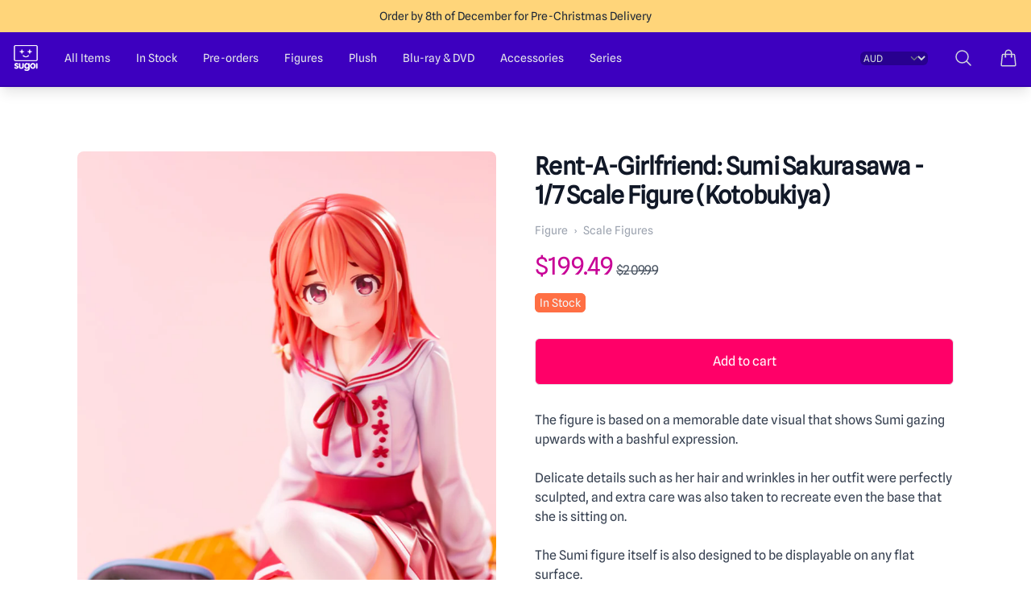

--- FILE ---
content_type: text/html; charset=utf-8
request_url: https://sugoi.shop/products/rent-a-girlfriend-sumi-sakurasawa-1-7-scale-figure-kotobukiya
body_size: 23127
content:
<!doctype html>
<html lang="en" class="overflow-y-scroll">
	<head>
		<meta charset="utf-8">
		<meta http-equiv="X-UA-Compatible" content="IE=edge">
		<meta name="viewport" content="width=device-width,initial-scale=1">

		<link rel="preconnect" href="https://cdn.shopify.com" crossorigin>
		<link rel="preload" href="//sugoi.shop/cdn/shop/t/5/assets/bundle.css?v=133405960641983466551753893230" as="style">
		<link rel="preload" href="//sugoi.shop/cdn/shop/t/5/assets/bundle.js?v=79426916922048732141720651567" as="script">

		
			
			<title>
				Rent-A-Girlfriend: Sumi Sakurasawa - 1/7 Scale Figure (Kotobukiya)
				| Sugoi Shop
			</title>
		

		
			<meta name="description" content="The figure is based on a memorable date visual that shows Sumi gazing upwards with a bashful expression. Delicate details such as her hair and wrinkles in her outfit were perfectly sculpted, and extra care was also taken to recreate even the base that she is sitting on. The Sumi figure itself is also designed to be dis">
		

		
			<link rel="canonical" href="https://sugoi.shop/products/rent-a-girlfriend-sumi-sakurasawa-1-7-scale-figure-kotobukiya">
		

		<link rel="icon" type="image/png" sizes="32x32" href="//sugoi.shop/cdn/shop/t/5/assets/static-favicon-32x32.png?v=135790242572325269151693219313">
		<link rel="icon" type="image/png" sizes="16x16" href="//sugoi.shop/cdn/shop/t/5/assets/static-favicon-16x16.png?v=46876647426467294331693219314">

		<!-- google fonts -->
		<!--
			<link rel="preconnect" href="https://fonts.gstatic.com">
			<link href="https://fonts.googleapis.com/css2?family=Inter:wght@400;500;700&display=swap" rel="stylesheet">
		-->

		<!-- header hook for Shopify plugins -->
		
		<script>window.performance && window.performance.mark && window.performance.mark('shopify.content_for_header.start');</script><meta name="google-site-verification" content="c-MvHgzZXgye45ixzQ8AjjpmheI2WsEZxGXEIUx3GpY">
<meta name="facebook-domain-verification" content="pjiicyz98n46auphd4wwieiuii1wj0">
<meta id="shopify-digital-wallet" name="shopify-digital-wallet" content="/77145801013/digital_wallets/dialog">
<meta name="shopify-checkout-api-token" content="009f93e325e0390addd00ba73ebe5d4d">
<link rel="alternate" type="application/json+oembed" href="https://sugoi.shop/products/rent-a-girlfriend-sumi-sakurasawa-1-7-scale-figure-kotobukiya.oembed">
<script async="async" src="/checkouts/internal/preloads.js?locale=en-AU"></script>
<link rel="preconnect" href="https://shop.app" crossorigin="anonymous">
<script async="async" src="https://shop.app/checkouts/internal/preloads.js?locale=en-AU&shop_id=77145801013" crossorigin="anonymous"></script>
<script id="shopify-features" type="application/json">{"accessToken":"009f93e325e0390addd00ba73ebe5d4d","betas":["rich-media-storefront-analytics"],"domain":"sugoi.shop","predictiveSearch":true,"shopId":77145801013,"locale":"en"}</script>
<script>var Shopify = Shopify || {};
Shopify.shop = "sugoi-media.myshopify.com";
Shopify.locale = "en";
Shopify.currency = {"active":"AUD","rate":"1.0"};
Shopify.country = "AU";
Shopify.theme = {"name":"Foundation","id":153950683445,"schema_name":"Foundation","schema_version":"0.1","theme_store_id":null,"role":"main"};
Shopify.theme.handle = "null";
Shopify.theme.style = {"id":null,"handle":null};
Shopify.cdnHost = "sugoi.shop/cdn";
Shopify.routes = Shopify.routes || {};
Shopify.routes.root = "/";</script>
<script type="module">!function(o){(o.Shopify=o.Shopify||{}).modules=!0}(window);</script>
<script>!function(o){function n(){var o=[];function n(){o.push(Array.prototype.slice.apply(arguments))}return n.q=o,n}var t=o.Shopify=o.Shopify||{};t.loadFeatures=n(),t.autoloadFeatures=n()}(window);</script>
<script>
  window.ShopifyPay = window.ShopifyPay || {};
  window.ShopifyPay.apiHost = "shop.app\/pay";
  window.ShopifyPay.redirectState = null;
</script>
<script id="shop-js-analytics" type="application/json">{"pageType":"product"}</script>
<script defer="defer" async type="module" src="//sugoi.shop/cdn/shopifycloud/shop-js/modules/v2/client.init-shop-cart-sync_BdyHc3Nr.en.esm.js"></script>
<script defer="defer" async type="module" src="//sugoi.shop/cdn/shopifycloud/shop-js/modules/v2/chunk.common_Daul8nwZ.esm.js"></script>
<script type="module">
  await import("//sugoi.shop/cdn/shopifycloud/shop-js/modules/v2/client.init-shop-cart-sync_BdyHc3Nr.en.esm.js");
await import("//sugoi.shop/cdn/shopifycloud/shop-js/modules/v2/chunk.common_Daul8nwZ.esm.js");

  window.Shopify.SignInWithShop?.initShopCartSync?.({"fedCMEnabled":true,"windoidEnabled":true});

</script>
<script>
  window.Shopify = window.Shopify || {};
  if (!window.Shopify.featureAssets) window.Shopify.featureAssets = {};
  window.Shopify.featureAssets['shop-js'] = {"shop-cart-sync":["modules/v2/client.shop-cart-sync_QYOiDySF.en.esm.js","modules/v2/chunk.common_Daul8nwZ.esm.js"],"init-fed-cm":["modules/v2/client.init-fed-cm_DchLp9rc.en.esm.js","modules/v2/chunk.common_Daul8nwZ.esm.js"],"shop-button":["modules/v2/client.shop-button_OV7bAJc5.en.esm.js","modules/v2/chunk.common_Daul8nwZ.esm.js"],"init-windoid":["modules/v2/client.init-windoid_DwxFKQ8e.en.esm.js","modules/v2/chunk.common_Daul8nwZ.esm.js"],"shop-cash-offers":["modules/v2/client.shop-cash-offers_DWtL6Bq3.en.esm.js","modules/v2/chunk.common_Daul8nwZ.esm.js","modules/v2/chunk.modal_CQq8HTM6.esm.js"],"shop-toast-manager":["modules/v2/client.shop-toast-manager_CX9r1SjA.en.esm.js","modules/v2/chunk.common_Daul8nwZ.esm.js"],"init-shop-email-lookup-coordinator":["modules/v2/client.init-shop-email-lookup-coordinator_UhKnw74l.en.esm.js","modules/v2/chunk.common_Daul8nwZ.esm.js"],"pay-button":["modules/v2/client.pay-button_DzxNnLDY.en.esm.js","modules/v2/chunk.common_Daul8nwZ.esm.js"],"avatar":["modules/v2/client.avatar_BTnouDA3.en.esm.js"],"init-shop-cart-sync":["modules/v2/client.init-shop-cart-sync_BdyHc3Nr.en.esm.js","modules/v2/chunk.common_Daul8nwZ.esm.js"],"shop-login-button":["modules/v2/client.shop-login-button_D8B466_1.en.esm.js","modules/v2/chunk.common_Daul8nwZ.esm.js","modules/v2/chunk.modal_CQq8HTM6.esm.js"],"init-customer-accounts-sign-up":["modules/v2/client.init-customer-accounts-sign-up_C8fpPm4i.en.esm.js","modules/v2/client.shop-login-button_D8B466_1.en.esm.js","modules/v2/chunk.common_Daul8nwZ.esm.js","modules/v2/chunk.modal_CQq8HTM6.esm.js"],"init-shop-for-new-customer-accounts":["modules/v2/client.init-shop-for-new-customer-accounts_CVTO0Ztu.en.esm.js","modules/v2/client.shop-login-button_D8B466_1.en.esm.js","modules/v2/chunk.common_Daul8nwZ.esm.js","modules/v2/chunk.modal_CQq8HTM6.esm.js"],"init-customer-accounts":["modules/v2/client.init-customer-accounts_dRgKMfrE.en.esm.js","modules/v2/client.shop-login-button_D8B466_1.en.esm.js","modules/v2/chunk.common_Daul8nwZ.esm.js","modules/v2/chunk.modal_CQq8HTM6.esm.js"],"shop-follow-button":["modules/v2/client.shop-follow-button_CkZpjEct.en.esm.js","modules/v2/chunk.common_Daul8nwZ.esm.js","modules/v2/chunk.modal_CQq8HTM6.esm.js"],"lead-capture":["modules/v2/client.lead-capture_BntHBhfp.en.esm.js","modules/v2/chunk.common_Daul8nwZ.esm.js","modules/v2/chunk.modal_CQq8HTM6.esm.js"],"checkout-modal":["modules/v2/client.checkout-modal_CfxcYbTm.en.esm.js","modules/v2/chunk.common_Daul8nwZ.esm.js","modules/v2/chunk.modal_CQq8HTM6.esm.js"],"shop-login":["modules/v2/client.shop-login_Da4GZ2H6.en.esm.js","modules/v2/chunk.common_Daul8nwZ.esm.js","modules/v2/chunk.modal_CQq8HTM6.esm.js"],"payment-terms":["modules/v2/client.payment-terms_MV4M3zvL.en.esm.js","modules/v2/chunk.common_Daul8nwZ.esm.js","modules/v2/chunk.modal_CQq8HTM6.esm.js"]};
</script>
<script>(function() {
  var isLoaded = false;
  function asyncLoad() {
    if (isLoaded) return;
    isLoaded = true;
    var urls = ["https:\/\/chimpstatic.com\/mcjs-connected\/js\/users\/387ad4c4fe470143ae6f99bc1\/6c7a29681610266ca6127cd29.js?shop=sugoi-media.myshopify.com","https:\/\/intg.snapchat.com\/shopify\/shopify-scevent-init.js?id=58694d90-b028-4d38-b885-97275041ecf7\u0026shop=sugoi-media.myshopify.com"];
    for (var i = 0; i < urls.length; i++) {
      var s = document.createElement('script');
      s.type = 'text/javascript';
      s.async = true;
      s.src = urls[i];
      var x = document.getElementsByTagName('script')[0];
      x.parentNode.insertBefore(s, x);
    }
  };
  if(window.attachEvent) {
    window.attachEvent('onload', asyncLoad);
  } else {
    window.addEventListener('load', asyncLoad, false);
  }
})();</script>
<script id="__st">var __st={"a":77145801013,"offset":39600,"reqid":"90f42239-b8f8-4c22-9cb9-0de9ac0463dd-1769024747","pageurl":"sugoi.shop\/products\/rent-a-girlfriend-sumi-sakurasawa-1-7-scale-figure-kotobukiya","u":"2067adf8f6ae","p":"product","rtyp":"product","rid":8338415780149};</script>
<script>window.ShopifyPaypalV4VisibilityTracking = true;</script>
<script id="captcha-bootstrap">!function(){'use strict';const t='contact',e='account',n='new_comment',o=[[t,t],['blogs',n],['comments',n],[t,'customer']],c=[[e,'customer_login'],[e,'guest_login'],[e,'recover_customer_password'],[e,'create_customer']],r=t=>t.map((([t,e])=>`form[action*='/${t}']:not([data-nocaptcha='true']) input[name='form_type'][value='${e}']`)).join(','),a=t=>()=>t?[...document.querySelectorAll(t)].map((t=>t.form)):[];function s(){const t=[...o],e=r(t);return a(e)}const i='password',u='form_key',d=['recaptcha-v3-token','g-recaptcha-response','h-captcha-response',i],f=()=>{try{return window.sessionStorage}catch{return}},m='__shopify_v',_=t=>t.elements[u];function p(t,e,n=!1){try{const o=window.sessionStorage,c=JSON.parse(o.getItem(e)),{data:r}=function(t){const{data:e,action:n}=t;return t[m]||n?{data:e,action:n}:{data:t,action:n}}(c);for(const[e,n]of Object.entries(r))t.elements[e]&&(t.elements[e].value=n);n&&o.removeItem(e)}catch(o){console.error('form repopulation failed',{error:o})}}const l='form_type',E='cptcha';function T(t){t.dataset[E]=!0}const w=window,h=w.document,L='Shopify',v='ce_forms',y='captcha';let A=!1;((t,e)=>{const n=(g='f06e6c50-85a8-45c8-87d0-21a2b65856fe',I='https://cdn.shopify.com/shopifycloud/storefront-forms-hcaptcha/ce_storefront_forms_captcha_hcaptcha.v1.5.2.iife.js',D={infoText:'Protected by hCaptcha',privacyText:'Privacy',termsText:'Terms'},(t,e,n)=>{const o=w[L][v],c=o.bindForm;if(c)return c(t,g,e,D).then(n);var r;o.q.push([[t,g,e,D],n]),r=I,A||(h.body.append(Object.assign(h.createElement('script'),{id:'captcha-provider',async:!0,src:r})),A=!0)});var g,I,D;w[L]=w[L]||{},w[L][v]=w[L][v]||{},w[L][v].q=[],w[L][y]=w[L][y]||{},w[L][y].protect=function(t,e){n(t,void 0,e),T(t)},Object.freeze(w[L][y]),function(t,e,n,w,h,L){const[v,y,A,g]=function(t,e,n){const i=e?o:[],u=t?c:[],d=[...i,...u],f=r(d),m=r(i),_=r(d.filter((([t,e])=>n.includes(e))));return[a(f),a(m),a(_),s()]}(w,h,L),I=t=>{const e=t.target;return e instanceof HTMLFormElement?e:e&&e.form},D=t=>v().includes(t);t.addEventListener('submit',(t=>{const e=I(t);if(!e)return;const n=D(e)&&!e.dataset.hcaptchaBound&&!e.dataset.recaptchaBound,o=_(e),c=g().includes(e)&&(!o||!o.value);(n||c)&&t.preventDefault(),c&&!n&&(function(t){try{if(!f())return;!function(t){const e=f();if(!e)return;const n=_(t);if(!n)return;const o=n.value;o&&e.removeItem(o)}(t);const e=Array.from(Array(32),(()=>Math.random().toString(36)[2])).join('');!function(t,e){_(t)||t.append(Object.assign(document.createElement('input'),{type:'hidden',name:u})),t.elements[u].value=e}(t,e),function(t,e){const n=f();if(!n)return;const o=[...t.querySelectorAll(`input[type='${i}']`)].map((({name:t})=>t)),c=[...d,...o],r={};for(const[a,s]of new FormData(t).entries())c.includes(a)||(r[a]=s);n.setItem(e,JSON.stringify({[m]:1,action:t.action,data:r}))}(t,e)}catch(e){console.error('failed to persist form',e)}}(e),e.submit())}));const S=(t,e)=>{t&&!t.dataset[E]&&(n(t,e.some((e=>e===t))),T(t))};for(const o of['focusin','change'])t.addEventListener(o,(t=>{const e=I(t);D(e)&&S(e,y())}));const B=e.get('form_key'),M=e.get(l),P=B&&M;t.addEventListener('DOMContentLoaded',(()=>{const t=y();if(P)for(const e of t)e.elements[l].value===M&&p(e,B);[...new Set([...A(),...v().filter((t=>'true'===t.dataset.shopifyCaptcha))])].forEach((e=>S(e,t)))}))}(h,new URLSearchParams(w.location.search),n,t,e,['guest_login'])})(!1,!0)}();</script>
<script integrity="sha256-4kQ18oKyAcykRKYeNunJcIwy7WH5gtpwJnB7kiuLZ1E=" data-source-attribution="shopify.loadfeatures" defer="defer" src="//sugoi.shop/cdn/shopifycloud/storefront/assets/storefront/load_feature-a0a9edcb.js" crossorigin="anonymous"></script>
<script crossorigin="anonymous" defer="defer" src="//sugoi.shop/cdn/shopifycloud/storefront/assets/shopify_pay/storefront-65b4c6d7.js?v=20250812"></script>
<script data-source-attribution="shopify.dynamic_checkout.dynamic.init">var Shopify=Shopify||{};Shopify.PaymentButton=Shopify.PaymentButton||{isStorefrontPortableWallets:!0,init:function(){window.Shopify.PaymentButton.init=function(){};var t=document.createElement("script");t.src="https://sugoi.shop/cdn/shopifycloud/portable-wallets/latest/portable-wallets.en.js",t.type="module",document.head.appendChild(t)}};
</script>
<script data-source-attribution="shopify.dynamic_checkout.buyer_consent">
  function portableWalletsHideBuyerConsent(e){var t=document.getElementById("shopify-buyer-consent"),n=document.getElementById("shopify-subscription-policy-button");t&&n&&(t.classList.add("hidden"),t.setAttribute("aria-hidden","true"),n.removeEventListener("click",e))}function portableWalletsShowBuyerConsent(e){var t=document.getElementById("shopify-buyer-consent"),n=document.getElementById("shopify-subscription-policy-button");t&&n&&(t.classList.remove("hidden"),t.removeAttribute("aria-hidden"),n.addEventListener("click",e))}window.Shopify?.PaymentButton&&(window.Shopify.PaymentButton.hideBuyerConsent=portableWalletsHideBuyerConsent,window.Shopify.PaymentButton.showBuyerConsent=portableWalletsShowBuyerConsent);
</script>
<script data-source-attribution="shopify.dynamic_checkout.cart.bootstrap">document.addEventListener("DOMContentLoaded",(function(){function t(){return document.querySelector("shopify-accelerated-checkout-cart, shopify-accelerated-checkout")}if(t())Shopify.PaymentButton.init();else{new MutationObserver((function(e,n){t()&&(Shopify.PaymentButton.init(),n.disconnect())})).observe(document.body,{childList:!0,subtree:!0})}}));
</script>
<link id="shopify-accelerated-checkout-styles" rel="stylesheet" media="screen" href="https://sugoi.shop/cdn/shopifycloud/portable-wallets/latest/accelerated-checkout-backwards-compat.css" crossorigin="anonymous">
<style id="shopify-accelerated-checkout-cart">
        #shopify-buyer-consent {
  margin-top: 1em;
  display: inline-block;
  width: 100%;
}

#shopify-buyer-consent.hidden {
  display: none;
}

#shopify-subscription-policy-button {
  background: none;
  border: none;
  padding: 0;
  text-decoration: underline;
  font-size: inherit;
  cursor: pointer;
}

#shopify-subscription-policy-button::before {
  box-shadow: none;
}

      </style>

<script>window.performance && window.performance.mark && window.performance.mark('shopify.content_for_header.end');</script>

		<!-- Swiper -->
		<!-- <link rel="stylesheet" href="https://unpkg.com/swiper/swiper-bundle.min.css" /> -->

		<!-- Theme stylesheet -->
		<link href="//sugoi.shop/cdn/shop/t/5/assets/bundle.css?v=133405960641983466551753893230" rel="stylesheet" type="text/css" media="all" />

		<!-- Pinterest verification -->
		<meta name="p:domain_verify" content="ae6970f87c6268c59a68d8cb97816c0c">
	<script src="https://cdn.shopify.com/extensions/19689677-6488-4a31-adf3-fcf4359c5fd9/forms-2295/assets/shopify-forms-loader.js" type="text/javascript" defer="defer"></script>
<meta property="og:image" content="https://cdn.shopify.com/s/files/1/0771/4580/1013/products/kot00062-flat-packshot-large.jpg?v=1686539520" />
<meta property="og:image:secure_url" content="https://cdn.shopify.com/s/files/1/0771/4580/1013/products/kot00062-flat-packshot-large.jpg?v=1686539520" />
<meta property="og:image:width" content="1032" />
<meta property="og:image:height" content="1448" />
<link href="https://monorail-edge.shopifysvc.com" rel="dns-prefetch">
<script>(function(){if ("sendBeacon" in navigator && "performance" in window) {try {var session_token_from_headers = performance.getEntriesByType('navigation')[0].serverTiming.find(x => x.name == '_s').description;} catch {var session_token_from_headers = undefined;}var session_cookie_matches = document.cookie.match(/_shopify_s=([^;]*)/);var session_token_from_cookie = session_cookie_matches && session_cookie_matches.length === 2 ? session_cookie_matches[1] : "";var session_token = session_token_from_headers || session_token_from_cookie || "";function handle_abandonment_event(e) {var entries = performance.getEntries().filter(function(entry) {return /monorail-edge.shopifysvc.com/.test(entry.name);});if (!window.abandonment_tracked && entries.length === 0) {window.abandonment_tracked = true;var currentMs = Date.now();var navigation_start = performance.timing.navigationStart;var payload = {shop_id: 77145801013,url: window.location.href,navigation_start,duration: currentMs - navigation_start,session_token,page_type: "product"};window.navigator.sendBeacon("https://monorail-edge.shopifysvc.com/v1/produce", JSON.stringify({schema_id: "online_store_buyer_site_abandonment/1.1",payload: payload,metadata: {event_created_at_ms: currentMs,event_sent_at_ms: currentMs}}));}}window.addEventListener('pagehide', handle_abandonment_event);}}());</script>
<script id="web-pixels-manager-setup">(function e(e,d,r,n,o){if(void 0===o&&(o={}),!Boolean(null===(a=null===(i=window.Shopify)||void 0===i?void 0:i.analytics)||void 0===a?void 0:a.replayQueue)){var i,a;window.Shopify=window.Shopify||{};var t=window.Shopify;t.analytics=t.analytics||{};var s=t.analytics;s.replayQueue=[],s.publish=function(e,d,r){return s.replayQueue.push([e,d,r]),!0};try{self.performance.mark("wpm:start")}catch(e){}var l=function(){var e={modern:/Edge?\/(1{2}[4-9]|1[2-9]\d|[2-9]\d{2}|\d{4,})\.\d+(\.\d+|)|Firefox\/(1{2}[4-9]|1[2-9]\d|[2-9]\d{2}|\d{4,})\.\d+(\.\d+|)|Chrom(ium|e)\/(9{2}|\d{3,})\.\d+(\.\d+|)|(Maci|X1{2}).+ Version\/(15\.\d+|(1[6-9]|[2-9]\d|\d{3,})\.\d+)([,.]\d+|)( \(\w+\)|)( Mobile\/\w+|) Safari\/|Chrome.+OPR\/(9{2}|\d{3,})\.\d+\.\d+|(CPU[ +]OS|iPhone[ +]OS|CPU[ +]iPhone|CPU IPhone OS|CPU iPad OS)[ +]+(15[._]\d+|(1[6-9]|[2-9]\d|\d{3,})[._]\d+)([._]\d+|)|Android:?[ /-](13[3-9]|1[4-9]\d|[2-9]\d{2}|\d{4,})(\.\d+|)(\.\d+|)|Android.+Firefox\/(13[5-9]|1[4-9]\d|[2-9]\d{2}|\d{4,})\.\d+(\.\d+|)|Android.+Chrom(ium|e)\/(13[3-9]|1[4-9]\d|[2-9]\d{2}|\d{4,})\.\d+(\.\d+|)|SamsungBrowser\/([2-9]\d|\d{3,})\.\d+/,legacy:/Edge?\/(1[6-9]|[2-9]\d|\d{3,})\.\d+(\.\d+|)|Firefox\/(5[4-9]|[6-9]\d|\d{3,})\.\d+(\.\d+|)|Chrom(ium|e)\/(5[1-9]|[6-9]\d|\d{3,})\.\d+(\.\d+|)([\d.]+$|.*Safari\/(?![\d.]+ Edge\/[\d.]+$))|(Maci|X1{2}).+ Version\/(10\.\d+|(1[1-9]|[2-9]\d|\d{3,})\.\d+)([,.]\d+|)( \(\w+\)|)( Mobile\/\w+|) Safari\/|Chrome.+OPR\/(3[89]|[4-9]\d|\d{3,})\.\d+\.\d+|(CPU[ +]OS|iPhone[ +]OS|CPU[ +]iPhone|CPU IPhone OS|CPU iPad OS)[ +]+(10[._]\d+|(1[1-9]|[2-9]\d|\d{3,})[._]\d+)([._]\d+|)|Android:?[ /-](13[3-9]|1[4-9]\d|[2-9]\d{2}|\d{4,})(\.\d+|)(\.\d+|)|Mobile Safari.+OPR\/([89]\d|\d{3,})\.\d+\.\d+|Android.+Firefox\/(13[5-9]|1[4-9]\d|[2-9]\d{2}|\d{4,})\.\d+(\.\d+|)|Android.+Chrom(ium|e)\/(13[3-9]|1[4-9]\d|[2-9]\d{2}|\d{4,})\.\d+(\.\d+|)|Android.+(UC? ?Browser|UCWEB|U3)[ /]?(15\.([5-9]|\d{2,})|(1[6-9]|[2-9]\d|\d{3,})\.\d+)\.\d+|SamsungBrowser\/(5\.\d+|([6-9]|\d{2,})\.\d+)|Android.+MQ{2}Browser\/(14(\.(9|\d{2,})|)|(1[5-9]|[2-9]\d|\d{3,})(\.\d+|))(\.\d+|)|K[Aa][Ii]OS\/(3\.\d+|([4-9]|\d{2,})\.\d+)(\.\d+|)/},d=e.modern,r=e.legacy,n=navigator.userAgent;return n.match(d)?"modern":n.match(r)?"legacy":"unknown"}(),u="modern"===l?"modern":"legacy",c=(null!=n?n:{modern:"",legacy:""})[u],f=function(e){return[e.baseUrl,"/wpm","/b",e.hashVersion,"modern"===e.buildTarget?"m":"l",".js"].join("")}({baseUrl:d,hashVersion:r,buildTarget:u}),m=function(e){var d=e.version,r=e.bundleTarget,n=e.surface,o=e.pageUrl,i=e.monorailEndpoint;return{emit:function(e){var a=e.status,t=e.errorMsg,s=(new Date).getTime(),l=JSON.stringify({metadata:{event_sent_at_ms:s},events:[{schema_id:"web_pixels_manager_load/3.1",payload:{version:d,bundle_target:r,page_url:o,status:a,surface:n,error_msg:t},metadata:{event_created_at_ms:s}}]});if(!i)return console&&console.warn&&console.warn("[Web Pixels Manager] No Monorail endpoint provided, skipping logging."),!1;try{return self.navigator.sendBeacon.bind(self.navigator)(i,l)}catch(e){}var u=new XMLHttpRequest;try{return u.open("POST",i,!0),u.setRequestHeader("Content-Type","text/plain"),u.send(l),!0}catch(e){return console&&console.warn&&console.warn("[Web Pixels Manager] Got an unhandled error while logging to Monorail."),!1}}}}({version:r,bundleTarget:l,surface:e.surface,pageUrl:self.location.href,monorailEndpoint:e.monorailEndpoint});try{o.browserTarget=l,function(e){var d=e.src,r=e.async,n=void 0===r||r,o=e.onload,i=e.onerror,a=e.sri,t=e.scriptDataAttributes,s=void 0===t?{}:t,l=document.createElement("script"),u=document.querySelector("head"),c=document.querySelector("body");if(l.async=n,l.src=d,a&&(l.integrity=a,l.crossOrigin="anonymous"),s)for(var f in s)if(Object.prototype.hasOwnProperty.call(s,f))try{l.dataset[f]=s[f]}catch(e){}if(o&&l.addEventListener("load",o),i&&l.addEventListener("error",i),u)u.appendChild(l);else{if(!c)throw new Error("Did not find a head or body element to append the script");c.appendChild(l)}}({src:f,async:!0,onload:function(){if(!function(){var e,d;return Boolean(null===(d=null===(e=window.Shopify)||void 0===e?void 0:e.analytics)||void 0===d?void 0:d.initialized)}()){var d=window.webPixelsManager.init(e)||void 0;if(d){var r=window.Shopify.analytics;r.replayQueue.forEach((function(e){var r=e[0],n=e[1],o=e[2];d.publishCustomEvent(r,n,o)})),r.replayQueue=[],r.publish=d.publishCustomEvent,r.visitor=d.visitor,r.initialized=!0}}},onerror:function(){return m.emit({status:"failed",errorMsg:"".concat(f," has failed to load")})},sri:function(e){var d=/^sha384-[A-Za-z0-9+/=]+$/;return"string"==typeof e&&d.test(e)}(c)?c:"",scriptDataAttributes:o}),m.emit({status:"loading"})}catch(e){m.emit({status:"failed",errorMsg:(null==e?void 0:e.message)||"Unknown error"})}}})({shopId: 77145801013,storefrontBaseUrl: "https://sugoi.shop",extensionsBaseUrl: "https://extensions.shopifycdn.com/cdn/shopifycloud/web-pixels-manager",monorailEndpoint: "https://monorail-edge.shopifysvc.com/unstable/produce_batch",surface: "storefront-renderer",enabledBetaFlags: ["2dca8a86"],webPixelsConfigList: [{"id":"886505781","configuration":"{\"config\":\"{\\\"pixel_id\\\":\\\"G-HH102CMKRS\\\",\\\"target_country\\\":\\\"AU\\\",\\\"gtag_events\\\":[{\\\"type\\\":\\\"search\\\",\\\"action_label\\\":[\\\"G-HH102CMKRS\\\",\\\"AW-11280330856\\\/PE4nCK2ztfYYEOjg8IIq\\\"]},{\\\"type\\\":\\\"begin_checkout\\\",\\\"action_label\\\":[\\\"G-HH102CMKRS\\\",\\\"AW-11280330856\\\/2FKgCLOztfYYEOjg8IIq\\\"]},{\\\"type\\\":\\\"view_item\\\",\\\"action_label\\\":[\\\"G-HH102CMKRS\\\",\\\"AW-11280330856\\\/oW2sCKqztfYYEOjg8IIq\\\",\\\"MC-QQHQY0BXEY\\\"]},{\\\"type\\\":\\\"purchase\\\",\\\"action_label\\\":[\\\"G-HH102CMKRS\\\",\\\"AW-11280330856\\\/LgaQCKSztfYYEOjg8IIq\\\",\\\"MC-QQHQY0BXEY\\\"]},{\\\"type\\\":\\\"page_view\\\",\\\"action_label\\\":[\\\"G-HH102CMKRS\\\",\\\"AW-11280330856\\\/YN0PCKeztfYYEOjg8IIq\\\",\\\"MC-QQHQY0BXEY\\\"]},{\\\"type\\\":\\\"add_payment_info\\\",\\\"action_label\\\":[\\\"G-HH102CMKRS\\\",\\\"AW-11280330856\\\/wY36CLaztfYYEOjg8IIq\\\"]},{\\\"type\\\":\\\"add_to_cart\\\",\\\"action_label\\\":[\\\"G-HH102CMKRS\\\",\\\"AW-11280330856\\\/-99xCLCztfYYEOjg8IIq\\\"]}],\\\"enable_monitoring_mode\\\":false}\"}","eventPayloadVersion":"v1","runtimeContext":"OPEN","scriptVersion":"b2a88bafab3e21179ed38636efcd8a93","type":"APP","apiClientId":1780363,"privacyPurposes":[],"dataSharingAdjustments":{"protectedCustomerApprovalScopes":["read_customer_address","read_customer_email","read_customer_name","read_customer_personal_data","read_customer_phone"]}},{"id":"735772981","configuration":"{\"pixelCode\":\"CPJE2DBC77UC0FB2QES0\"}","eventPayloadVersion":"v1","runtimeContext":"STRICT","scriptVersion":"22e92c2ad45662f435e4801458fb78cc","type":"APP","apiClientId":4383523,"privacyPurposes":["ANALYTICS","MARKETING","SALE_OF_DATA"],"dataSharingAdjustments":{"protectedCustomerApprovalScopes":["read_customer_address","read_customer_email","read_customer_name","read_customer_personal_data","read_customer_phone"]}},{"id":"436797749","configuration":"{\"pixel_id\":\"242707308585116\",\"pixel_type\":\"facebook_pixel\",\"metaapp_system_user_token\":\"-\"}","eventPayloadVersion":"v1","runtimeContext":"OPEN","scriptVersion":"ca16bc87fe92b6042fbaa3acc2fbdaa6","type":"APP","apiClientId":2329312,"privacyPurposes":["ANALYTICS","MARKETING","SALE_OF_DATA"],"dataSharingAdjustments":{"protectedCustomerApprovalScopes":["read_customer_address","read_customer_email","read_customer_name","read_customer_personal_data","read_customer_phone"]}},{"id":"299303221","configuration":"{\"tagID\":\"2612813921252\"}","eventPayloadVersion":"v1","runtimeContext":"STRICT","scriptVersion":"18031546ee651571ed29edbe71a3550b","type":"APP","apiClientId":3009811,"privacyPurposes":["ANALYTICS","MARKETING","SALE_OF_DATA"],"dataSharingAdjustments":{"protectedCustomerApprovalScopes":["read_customer_address","read_customer_email","read_customer_name","read_customer_personal_data","read_customer_phone"]}},{"id":"298549557","configuration":"{\"pixelId\":\"58694d90-b028-4d38-b885-97275041ecf7\"}","eventPayloadVersion":"v1","runtimeContext":"STRICT","scriptVersion":"c119f01612c13b62ab52809eb08154bb","type":"APP","apiClientId":2556259,"privacyPurposes":["ANALYTICS","MARKETING","SALE_OF_DATA"],"dataSharingAdjustments":{"protectedCustomerApprovalScopes":["read_customer_address","read_customer_email","read_customer_name","read_customer_personal_data","read_customer_phone"]}},{"id":"shopify-app-pixel","configuration":"{}","eventPayloadVersion":"v1","runtimeContext":"STRICT","scriptVersion":"0450","apiClientId":"shopify-pixel","type":"APP","privacyPurposes":["ANALYTICS","MARKETING"]},{"id":"shopify-custom-pixel","eventPayloadVersion":"v1","runtimeContext":"LAX","scriptVersion":"0450","apiClientId":"shopify-pixel","type":"CUSTOM","privacyPurposes":["ANALYTICS","MARKETING"]}],isMerchantRequest: false,initData: {"shop":{"name":"Sugoi Shop","paymentSettings":{"currencyCode":"AUD"},"myshopifyDomain":"sugoi-media.myshopify.com","countryCode":"AU","storefrontUrl":"https:\/\/sugoi.shop"},"customer":null,"cart":null,"checkout":null,"productVariants":[{"price":{"amount":199.49,"currencyCode":"AUD"},"product":{"title":"Rent-A-Girlfriend: Sumi Sakurasawa - 1\/7 Scale Figure (Kotobukiya)","vendor":"Sugoi Shop","id":"8338415780149","untranslatedTitle":"Rent-A-Girlfriend: Sumi Sakurasawa - 1\/7 Scale Figure (Kotobukiya)","url":"\/products\/rent-a-girlfriend-sumi-sakurasawa-1-7-scale-figure-kotobukiya","type":"Figure"},"id":"45256457290037","image":{"src":"\/\/sugoi.shop\/cdn\/shop\/products\/kot00062-stills-large_1.jpg?v=1686623978"},"sku":"KOT00062","title":"Default Title","untranslatedTitle":"Default Title"}],"purchasingCompany":null},},"https://sugoi.shop/cdn","fcfee988w5aeb613cpc8e4bc33m6693e112",{"modern":"","legacy":""},{"shopId":"77145801013","storefrontBaseUrl":"https:\/\/sugoi.shop","extensionBaseUrl":"https:\/\/extensions.shopifycdn.com\/cdn\/shopifycloud\/web-pixels-manager","surface":"storefront-renderer","enabledBetaFlags":"[\"2dca8a86\"]","isMerchantRequest":"false","hashVersion":"fcfee988w5aeb613cpc8e4bc33m6693e112","publish":"custom","events":"[[\"page_viewed\",{}],[\"product_viewed\",{\"productVariant\":{\"price\":{\"amount\":199.49,\"currencyCode\":\"AUD\"},\"product\":{\"title\":\"Rent-A-Girlfriend: Sumi Sakurasawa - 1\/7 Scale Figure (Kotobukiya)\",\"vendor\":\"Sugoi Shop\",\"id\":\"8338415780149\",\"untranslatedTitle\":\"Rent-A-Girlfriend: Sumi Sakurasawa - 1\/7 Scale Figure (Kotobukiya)\",\"url\":\"\/products\/rent-a-girlfriend-sumi-sakurasawa-1-7-scale-figure-kotobukiya\",\"type\":\"Figure\"},\"id\":\"45256457290037\",\"image\":{\"src\":\"\/\/sugoi.shop\/cdn\/shop\/products\/kot00062-stills-large_1.jpg?v=1686623978\"},\"sku\":\"KOT00062\",\"title\":\"Default Title\",\"untranslatedTitle\":\"Default Title\"}}]]"});</script><script>
  window.ShopifyAnalytics = window.ShopifyAnalytics || {};
  window.ShopifyAnalytics.meta = window.ShopifyAnalytics.meta || {};
  window.ShopifyAnalytics.meta.currency = 'AUD';
  var meta = {"product":{"id":8338415780149,"gid":"gid:\/\/shopify\/Product\/8338415780149","vendor":"Sugoi Shop","type":"Figure","handle":"rent-a-girlfriend-sumi-sakurasawa-1-7-scale-figure-kotobukiya","variants":[{"id":45256457290037,"price":19949,"name":"Rent-A-Girlfriend: Sumi Sakurasawa - 1\/7 Scale Figure (Kotobukiya)","public_title":null,"sku":"KOT00062"}],"remote":false},"page":{"pageType":"product","resourceType":"product","resourceId":8338415780149,"requestId":"90f42239-b8f8-4c22-9cb9-0de9ac0463dd-1769024747"}};
  for (var attr in meta) {
    window.ShopifyAnalytics.meta[attr] = meta[attr];
  }
</script>
<script class="analytics">
  (function () {
    var customDocumentWrite = function(content) {
      var jquery = null;

      if (window.jQuery) {
        jquery = window.jQuery;
      } else if (window.Checkout && window.Checkout.$) {
        jquery = window.Checkout.$;
      }

      if (jquery) {
        jquery('body').append(content);
      }
    };

    var hasLoggedConversion = function(token) {
      if (token) {
        return document.cookie.indexOf('loggedConversion=' + token) !== -1;
      }
      return false;
    }

    var setCookieIfConversion = function(token) {
      if (token) {
        var twoMonthsFromNow = new Date(Date.now());
        twoMonthsFromNow.setMonth(twoMonthsFromNow.getMonth() + 2);

        document.cookie = 'loggedConversion=' + token + '; expires=' + twoMonthsFromNow;
      }
    }

    var trekkie = window.ShopifyAnalytics.lib = window.trekkie = window.trekkie || [];
    if (trekkie.integrations) {
      return;
    }
    trekkie.methods = [
      'identify',
      'page',
      'ready',
      'track',
      'trackForm',
      'trackLink'
    ];
    trekkie.factory = function(method) {
      return function() {
        var args = Array.prototype.slice.call(arguments);
        args.unshift(method);
        trekkie.push(args);
        return trekkie;
      };
    };
    for (var i = 0; i < trekkie.methods.length; i++) {
      var key = trekkie.methods[i];
      trekkie[key] = trekkie.factory(key);
    }
    trekkie.load = function(config) {
      trekkie.config = config || {};
      trekkie.config.initialDocumentCookie = document.cookie;
      var first = document.getElementsByTagName('script')[0];
      var script = document.createElement('script');
      script.type = 'text/javascript';
      script.onerror = function(e) {
        var scriptFallback = document.createElement('script');
        scriptFallback.type = 'text/javascript';
        scriptFallback.onerror = function(error) {
                var Monorail = {
      produce: function produce(monorailDomain, schemaId, payload) {
        var currentMs = new Date().getTime();
        var event = {
          schema_id: schemaId,
          payload: payload,
          metadata: {
            event_created_at_ms: currentMs,
            event_sent_at_ms: currentMs
          }
        };
        return Monorail.sendRequest("https://" + monorailDomain + "/v1/produce", JSON.stringify(event));
      },
      sendRequest: function sendRequest(endpointUrl, payload) {
        // Try the sendBeacon API
        if (window && window.navigator && typeof window.navigator.sendBeacon === 'function' && typeof window.Blob === 'function' && !Monorail.isIos12()) {
          var blobData = new window.Blob([payload], {
            type: 'text/plain'
          });

          if (window.navigator.sendBeacon(endpointUrl, blobData)) {
            return true;
          } // sendBeacon was not successful

        } // XHR beacon

        var xhr = new XMLHttpRequest();

        try {
          xhr.open('POST', endpointUrl);
          xhr.setRequestHeader('Content-Type', 'text/plain');
          xhr.send(payload);
        } catch (e) {
          console.log(e);
        }

        return false;
      },
      isIos12: function isIos12() {
        return window.navigator.userAgent.lastIndexOf('iPhone; CPU iPhone OS 12_') !== -1 || window.navigator.userAgent.lastIndexOf('iPad; CPU OS 12_') !== -1;
      }
    };
    Monorail.produce('monorail-edge.shopifysvc.com',
      'trekkie_storefront_load_errors/1.1',
      {shop_id: 77145801013,
      theme_id: 153950683445,
      app_name: "storefront",
      context_url: window.location.href,
      source_url: "//sugoi.shop/cdn/s/trekkie.storefront.cd680fe47e6c39ca5d5df5f0a32d569bc48c0f27.min.js"});

        };
        scriptFallback.async = true;
        scriptFallback.src = '//sugoi.shop/cdn/s/trekkie.storefront.cd680fe47e6c39ca5d5df5f0a32d569bc48c0f27.min.js';
        first.parentNode.insertBefore(scriptFallback, first);
      };
      script.async = true;
      script.src = '//sugoi.shop/cdn/s/trekkie.storefront.cd680fe47e6c39ca5d5df5f0a32d569bc48c0f27.min.js';
      first.parentNode.insertBefore(script, first);
    };
    trekkie.load(
      {"Trekkie":{"appName":"storefront","development":false,"defaultAttributes":{"shopId":77145801013,"isMerchantRequest":null,"themeId":153950683445,"themeCityHash":"8968030244371857432","contentLanguage":"en","currency":"AUD","eventMetadataId":"02aff022-c085-4b43-bce8-3a2c5a2a0581"},"isServerSideCookieWritingEnabled":true,"monorailRegion":"shop_domain","enabledBetaFlags":["65f19447"]},"Session Attribution":{},"S2S":{"facebookCapiEnabled":true,"source":"trekkie-storefront-renderer","apiClientId":580111}}
    );

    var loaded = false;
    trekkie.ready(function() {
      if (loaded) return;
      loaded = true;

      window.ShopifyAnalytics.lib = window.trekkie;

      var originalDocumentWrite = document.write;
      document.write = customDocumentWrite;
      try { window.ShopifyAnalytics.merchantGoogleAnalytics.call(this); } catch(error) {};
      document.write = originalDocumentWrite;

      window.ShopifyAnalytics.lib.page(null,{"pageType":"product","resourceType":"product","resourceId":8338415780149,"requestId":"90f42239-b8f8-4c22-9cb9-0de9ac0463dd-1769024747","shopifyEmitted":true});

      var match = window.location.pathname.match(/checkouts\/(.+)\/(thank_you|post_purchase)/)
      var token = match? match[1]: undefined;
      if (!hasLoggedConversion(token)) {
        setCookieIfConversion(token);
        window.ShopifyAnalytics.lib.track("Viewed Product",{"currency":"AUD","variantId":45256457290037,"productId":8338415780149,"productGid":"gid:\/\/shopify\/Product\/8338415780149","name":"Rent-A-Girlfriend: Sumi Sakurasawa - 1\/7 Scale Figure (Kotobukiya)","price":"199.49","sku":"KOT00062","brand":"Sugoi Shop","variant":null,"category":"Figure","nonInteraction":true,"remote":false},undefined,undefined,{"shopifyEmitted":true});
      window.ShopifyAnalytics.lib.track("monorail:\/\/trekkie_storefront_viewed_product\/1.1",{"currency":"AUD","variantId":45256457290037,"productId":8338415780149,"productGid":"gid:\/\/shopify\/Product\/8338415780149","name":"Rent-A-Girlfriend: Sumi Sakurasawa - 1\/7 Scale Figure (Kotobukiya)","price":"199.49","sku":"KOT00062","brand":"Sugoi Shop","variant":null,"category":"Figure","nonInteraction":true,"remote":false,"referer":"https:\/\/sugoi.shop\/products\/rent-a-girlfriend-sumi-sakurasawa-1-7-scale-figure-kotobukiya"});
      }
    });


        var eventsListenerScript = document.createElement('script');
        eventsListenerScript.async = true;
        eventsListenerScript.src = "//sugoi.shop/cdn/shopifycloud/storefront/assets/shop_events_listener-3da45d37.js";
        document.getElementsByTagName('head')[0].appendChild(eventsListenerScript);

})();</script>
<script
  defer
  src="https://sugoi.shop/cdn/shopifycloud/perf-kit/shopify-perf-kit-3.0.4.min.js"
  data-application="storefront-renderer"
  data-shop-id="77145801013"
  data-render-region="gcp-us-central1"
  data-page-type="product"
  data-theme-instance-id="153950683445"
  data-theme-name="Foundation"
  data-theme-version="0.1"
  data-monorail-region="shop_domain"
  data-resource-timing-sampling-rate="10"
  data-shs="true"
  data-shs-beacon="true"
  data-shs-export-with-fetch="true"
  data-shs-logs-sample-rate="1"
  data-shs-beacon-endpoint="https://sugoi.shop/api/collect"
></script>
</head>

	<body class="min-h-screen">
		
			<div id="app" class="min-h-screen flex flex-col font-sans">
				<div id="shopify-section-layout-announcement-bar" class="shopify-section bg-black text-white">
  
  
    
      <p class="flex h-10 items-center justify-center bg-sugoi-gold-400 px-4 text-sm font-medium text-gray-800 sm:px-6 lg:px-8 shadow-md">
        Order by 8th of December for Pre-Christmas Delivery
      </p>
      <!-- Market: au -->
    
  



</div>
				<div id="shopify-section-layout-header" class="shopify-section"><!--
	This example requires some changes to your config:

	```
	// tailwind.config.js
	module.exports = {
	 // ...
	 plugins: [
	// ...
	require('@tailwindcss/aspect-ratio'),
	 ],
	}
	```
-->



<div class="bg-white" x-data="{ mobOpen: false, searchOpen: false }">
	<!--
Mobile menu

Off-canvas menu for mobile, show/hide based on off-canvas menu state.
-->


<div 
	class="relative z-40" 
	role="dialog" 
	aria-modal="true" 
	x-show="mobOpen"
	x-cloak
>
	<!--
		Off-canvas menu backdrop, show/hide based on off-canvas menu state.

		Entering: "transition-opacity ease-linear duration-300"
		From: "opacity-0"
		To: "opacity-100"
		Leaving: "transition-opacity ease-linear duration-300"
		From: "opacity-100"
		To: "opacity-0"
	-->
	<div 
		class="fixed inset-0 bg-black bg-opacity-25"
		x-show="mobOpen"
		x-transition:enter="transition-opacity ease-linear duration-300"
		x-transition:enter-start="opacity-0"
		x-transition:enter-end="opacity-100"
		x-transition:leave="transition-opacity ease-linear duration-300"
		x-transition:leave-start="opacity-100"
		x-transition:leave-end="opacity-0"
		@click="mobOpen = false"
	>
	</div>

	<div class="fixed inset-0 z-40 flex max-w-xs">
		<!--
		Off-canvas menu, show/hide based on off-canvas menu state.

		Entering: "transition ease-in-out duration-300 transform"
			From: "-translate-x-full"
			To: "translate-x-0"
		Leaving: "transition ease-in-out duration-300 transform"
			From: "translate-x-0"
			To: "-translate-x-full"
		-->
		<div 
			class="relative flex w-full flex-col overflow-y-auto bg-gray-900 pb-12 shadow-xl"
			x-show="mobOpen"
			:class="{'block': mobOpen, 'hidden': !mobOpen}"
			x-transition:enter="transition ease-in-out duration-300 transform"
			x-transition:enter-start="-translate-x-full"
			x-transition:enter-end="translate-x-0"
			x-transition:leave="transition ease-in-out duration-300 transform"
			x-transition:leave-start="translate-x-0"
			x-transition:leave-end="-translate-x-full"
		>
			<div class="flex px-4 pb-2 pt-5">
				<button
					type="button"
					class="relative -m-2 inline-flex items-center justify-center rounded-md p-2 text-gray-300 hover:text-gray-100"
					@click="mobOpen = !mobOpen;"
				>
					<span class="absolute -inset-0.5"></span>
					<span class="sr-only">Close menu</span>
					<svg
						class="h-6 w-6"
						fill="none"
						viewBox="0 0 24 24"
						stroke-width="1.5"
						stroke="currentColor"
						aria-hidden="true"
					>
						<path stroke-linecap="round" stroke-linejoin="round" d="M6 18L18 6M6 6l12 12" />
					</svg>
				</button>
			</div>

			<!-- Links -->
			<div class="mt-2">
				


				
					
						<div class=" px-4 pt-4 pb-4">
							<div class="flow-root">
								<a href="/collections/all-items" class="-m-2 block p-2 font-medium text-gray-300 hover:text-gray-100">All Items</a>
							</div>
						</div>

					
				
					
						<div class=" px-4 pt-4 pb-4">
							<div class="flow-root">
								<a href="/collections/all-products" class="-m-2 block p-2 font-medium text-gray-300 hover:text-gray-100">In Stock</a>
							</div>
						</div>

					
				
					
						<div class=" px-4 pt-4 pb-4">
							<div class="flow-root">
								<a href="/collections/pre-order" class="-m-2 block p-2 font-medium text-gray-300 hover:text-gray-100">Pre-orders</a>
							</div>
						</div>

					
				
					
						<div x-data="{ open: false }" class="">

							<div @click="open = !open" class="px-4 pb-4 pt-4 cursor-pointer flex justify-between items-center">
								<p class="font-medium text-gray-300 hover:text-gray-100">Figures</p>
								 <!-- The chevron icon -->
								 <svg 
									:class="{'transform rotate-180': open}"
									class="transition-transform duration-200 h-5 w-5 text-gray-400" 
									width="20" 
									height="20"
									viewBox="0 0 24 24" fill="none" stroke="currentColor" stroke-width="2" stroke-linecap="round" stroke-linejoin="round" aria-hidden="true">
									<polyline points="6 9 12 15 18 9"></polyline>
								</svg>
							</div>

							<div x-show="open" class="bg-gray-900 px-4 pt-4 pb-4">
								
									
									
										<div class="pt-4 pb-4">
											
												<a href="/collections/figures" class="text-sugoi-cerise font-bold  hover:text-sugoi-cerise-600"> Shop All Figures </a>
												
													<ul role="list" class="mt-4 flex flex-col">
														<li class="flow-root">
															<a href="/collections/new-release-figures" class="-m-2 block p-1 text-gray-200 hover:text-gray-300">New Release</a>
														</li>
													</ul>
												
													<ul role="list" class="mt-4 flex flex-col">
														<li class="flow-root">
															<a href="/collections/pre-order-figures" class="-m-2 block p-1 text-gray-200 hover:text-gray-300">Pre-orders</a>
														</li>
													</ul>
												
													<ul role="list" class="mt-4 flex flex-col">
														<li class="flow-root">
															<a href="/collections/scale-figures" class="-m-2 block p-1 text-gray-200 hover:text-gray-300">Scale Figures</a>
														</li>
													</ul>
												
													<ul role="list" class="mt-4 flex flex-col">
														<li class="flow-root">
															<a href="/collections/chibi-figures" class="-m-2 block p-1 text-gray-200 hover:text-gray-300">Chibi Figures</a>
														</li>
													</ul>
												
													<ul role="list" class="mt-4 flex flex-col">
														<li class="flow-root">
															<a href="/collections/model-kits" class="-m-2 block p-1 text-gray-200 hover:text-gray-300">Model Kits</a>
														</li>
													</ul>
												
													<ul role="list" class="mt-4 flex flex-col">
														<li class="flow-root">
															<a href="/collections/non-scale-figures" class="-m-2 block p-1 text-gray-200 hover:text-gray-300">Fixed-Pose Figures</a>
														</li>
													</ul>
												
													<ul role="list" class="mt-4 flex flex-col">
														<li class="flow-root">
															<a href="/collections/articulated-figures" class="-m-2 block p-1 text-gray-200 hover:text-gray-300">Poseable Figures</a>
														</li>
													</ul>
												
													<ul role="list" class="mt-4 flex flex-col">
														<li class="flow-root">
															<a href="/collections/prize-figures" class="-m-2 block p-1 text-gray-200 hover:text-gray-300">Prize Figures</a>
														</li>
													</ul>
												
											
										</div>
									
								
									
									
										<div class="pt-4 pb-4">
											
												<a href="/collections/figures" class="text-sugoi-cerise font-bold  hover:text-sugoi-cerise-600"> Shop All Brands </a>
												
													<ul role="list" class="mt-4 flex flex-col">
														<li class="flow-root">
															<a href="/collections/nendoroid" class="-m-2 block p-1 text-gray-200 hover:text-gray-300">Nendoroid</a>
														</li>
													</ul>
												
													<ul role="list" class="mt-4 flex flex-col">
														<li class="flow-root">
															<a href="/collections/good-smile-company" class="-m-2 block p-1 text-gray-200 hover:text-gray-300">Good Smile Company</a>
														</li>
													</ul>
												
													<ul role="list" class="mt-4 flex flex-col">
														<li class="flow-root">
															<a href="/collections/pop-up-parade" class="-m-2 block p-1 text-gray-200 hover:text-gray-300">Pop Up Parade</a>
														</li>
													</ul>
												
													<ul role="list" class="mt-4 flex flex-col">
														<li class="flow-root">
															<a href="/collections/figma" class="-m-2 block p-1 text-gray-200 hover:text-gray-300">figma</a>
														</li>
													</ul>
												
													<ul role="list" class="mt-4 flex flex-col">
														<li class="flow-root">
															<a href="/collections/artfx-j" class="-m-2 block p-1 text-gray-200 hover:text-gray-300">ARTFX J</a>
														</li>
													</ul>
												
													<ul role="list" class="mt-4 flex flex-col">
														<li class="flow-root">
															<a href="/collections/moderoid" class="-m-2 block p-1 text-gray-200 hover:text-gray-300">Moderoid</a>
														</li>
													</ul>
												
													<ul role="list" class="mt-4 flex flex-col">
														<li class="flow-root">
															<a href="/collections/bishoujo" class="-m-2 block p-1 text-gray-200 hover:text-gray-300">Bishoujo</a>
														</li>
													</ul>
												
													<ul role="list" class="mt-4 flex flex-col">
														<li class="flow-root">
															<a href="/collections/hello-good-smile" class="-m-2 block p-1 text-gray-200 hover:text-gray-300">Hello! Good Smile</a>
														</li>
													</ul>
												
													<ul role="list" class="mt-4 flex flex-col">
														<li class="flow-root">
															<a href="/collections/bellfine" class="-m-2 block p-1 text-gray-200 hover:text-gray-300">BellFine</a>
														</li>
													</ul>
												
											
										</div>
									
								
									
									
								
							</div>


						</div>

					
				
					
						<div x-data="{ open: false }" class="">

							<div @click="open = !open" class="px-4 pb-4 pt-4 cursor-pointer flex justify-between items-center">
								<p class="font-medium text-gray-300 hover:text-gray-100">Plush</p>
								 <!-- The chevron icon -->
								 <svg 
									:class="{'transform rotate-180': open}"
									class="transition-transform duration-200 h-5 w-5 text-gray-400" 
									width="20" 
									height="20"
									viewBox="0 0 24 24" fill="none" stroke="currentColor" stroke-width="2" stroke-linecap="round" stroke-linejoin="round" aria-hidden="true">
									<polyline points="6 9 12 15 18 9"></polyline>
								</svg>
							</div>

							<div x-show="open" class="bg-gray-900 px-4 pt-4 pb-4">
								
									
									
										<div class="pt-4 pb-4">
											
												<a href="/collections/plush" class="text-sugoi-cerise font-bold  hover:text-sugoi-cerise-600"> Shop All Plush </a>
												
													<ul role="list" class="mt-4 flex flex-col">
														<li class="flow-root">
															<a href="/collections/mini-plush" class="-m-2 block p-1 text-gray-200 hover:text-gray-300">Mini Plush</a>
														</li>
													</ul>
												
													<ul role="list" class="mt-4 flex flex-col">
														<li class="flow-root">
															<a href="/collections/standard-plush" class="-m-2 block p-1 text-gray-200 hover:text-gray-300">Standard Plush</a>
														</li>
													</ul>
												
													<ul role="list" class="mt-4 flex flex-col">
														<li class="flow-root">
															<a href="/collections/jumbo-plush" class="-m-2 block p-1 text-gray-200 hover:text-gray-300">Jumbo Plush</a>
														</li>
													</ul>
												
											
										</div>
									
								
									
									
								
							</div>


						</div>

					
				
					
						<div x-data="{ open: false }" class="">

							<div @click="open = !open" class="px-4 pb-4 pt-4 cursor-pointer flex justify-between items-center">
								<p class="font-medium text-gray-300 hover:text-gray-100">Blu-ray & DVD</p>
								 <!-- The chevron icon -->
								 <svg 
									:class="{'transform rotate-180': open}"
									class="transition-transform duration-200 h-5 w-5 text-gray-400" 
									width="20" 
									height="20"
									viewBox="0 0 24 24" fill="none" stroke="currentColor" stroke-width="2" stroke-linecap="round" stroke-linejoin="round" aria-hidden="true">
									<polyline points="6 9 12 15 18 9"></polyline>
								</svg>
							</div>

							<div x-show="open" class="bg-gray-900 px-4 pt-4 pb-4">
								
									
									
										<div class="pt-4 pb-4">
											
												<a href="/collections/video" class="text-sugoi-cerise font-bold  hover:text-sugoi-cerise-600"> Shop All Blu-ray & DVD </a>
												
													<ul role="list" class="mt-4 flex flex-col">
														<li class="flow-root">
															<a href="/collections/new-release-dvd-blu-ray" class="-m-2 block p-1 text-gray-200 hover:text-gray-300">New Release</a>
														</li>
													</ul>
												
													<ul role="list" class="mt-4 flex flex-col">
														<li class="flow-root">
															<a href="/collections/pre-order-dvd-blu-ray" class="-m-2 block p-1 text-gray-200 hover:text-gray-300">Pre-orders</a>
														</li>
													</ul>
												
													<ul role="list" class="mt-4 flex flex-col">
														<li class="flow-root">
															<a href="/collections/blu-ray" class="-m-2 block p-1 text-gray-200 hover:text-gray-300">Blu-ray</a>
														</li>
													</ul>
												
													<ul role="list" class="mt-4 flex flex-col">
														<li class="flow-root">
															<a href="/collections/dvd" class="-m-2 block p-1 text-gray-200 hover:text-gray-300">DVD</a>
														</li>
													</ul>
												
											
										</div>
									
								
									
									
										<div class="pt-4 pb-4">
											
												<a href="#" class="text-sugoi-cerise font-bold  hover:text-sugoi-cerise-600"> Collections </a>
												
													<ul role="list" class="mt-4 flex flex-col">
														<li class="flow-root">
															<a href="/collections/studio-ghibli-video" class="-m-2 block p-1 text-gray-200 hover:text-gray-300">Studio Ghibli Collection</a>
														</li>
													</ul>
												
													<ul role="list" class="mt-4 flex flex-col">
														<li class="flow-root">
															<a href="/collections/discounted-anime-blu-rays-and-dvds" class="-m-2 block p-1 text-gray-200 hover:text-gray-300">Blu-rays and DVDs On Sale</a>
														</li>
													</ul>
												
													<ul role="list" class="mt-4 flex flex-col">
														<li class="flow-root">
															<a href="/collections/essential-anime-films" class="-m-2 block p-1 text-gray-200 hover:text-gray-300">Essential Anime Films</a>
														</li>
													</ul>
												
													<ul role="list" class="mt-4 flex flex-col">
														<li class="flow-root">
															<a href="/collections/must-watch-series" class="-m-2 block p-1 text-gray-200 hover:text-gray-300">Must Watch Series</a>
														</li>
													</ul>
												
											
										</div>
									
								
									
									
								
							</div>


						</div>

					
				
					
						<div x-data="{ open: false }" class="">

							<div @click="open = !open" class="px-4 pb-4 pt-4 cursor-pointer flex justify-between items-center">
								<p class="font-medium text-gray-300 hover:text-gray-100">Accessories</p>
								 <!-- The chevron icon -->
								 <svg 
									:class="{'transform rotate-180': open}"
									class="transition-transform duration-200 h-5 w-5 text-gray-400" 
									width="20" 
									height="20"
									viewBox="0 0 24 24" fill="none" stroke="currentColor" stroke-width="2" stroke-linecap="round" stroke-linejoin="round" aria-hidden="true">
									<polyline points="6 9 12 15 18 9"></polyline>
								</svg>
							</div>

							<div x-show="open" class="bg-gray-900 px-4 pt-4 pb-4">
								
									
									
										<div class="pt-4 pb-4">
											
												<a href="/collections/accessories" class="text-sugoi-cerise font-bold  hover:text-sugoi-cerise-600"> Shop All Accessories </a>
												
													<ul role="list" class="mt-4 flex flex-col">
														<li class="flow-root">
															<a href="/collections/vinyl" class="-m-2 block p-1 text-gray-200 hover:text-gray-300">Soundtracks</a>
														</li>
													</ul>
												
													<ul role="list" class="mt-4 flex flex-col">
														<li class="flow-root">
															<a href="/collections/keychains" class="-m-2 block p-1 text-gray-200 hover:text-gray-300">Keychains</a>
														</li>
													</ul>
												
											
										</div>
									
								
									
									
								
							</div>


						</div>

					
				
					
						<div x-data="{ open: false }" class="">

							<div @click="open = !open" class="px-4 pb-4 pt-4 cursor-pointer flex justify-between items-center">
								<p class="font-medium text-gray-300 hover:text-gray-100">Series</p>
								 <!-- The chevron icon -->
								 <svg 
									:class="{'transform rotate-180': open}"
									class="transition-transform duration-200 h-5 w-5 text-gray-400" 
									width="20" 
									height="20"
									viewBox="0 0 24 24" fill="none" stroke="currentColor" stroke-width="2" stroke-linecap="round" stroke-linejoin="round" aria-hidden="true">
									<polyline points="6 9 12 15 18 9"></polyline>
								</svg>
							</div>

							<div x-show="open" class="bg-gray-900 px-4 pt-4 pb-4">
								
									
									
										<div class="pt-4 pb-4">
											
												<a href="#" class="text-sugoi-cerise font-bold  hover:text-sugoi-cerise-600"> Popular Series </a>
												
													<ul role="list" class="mt-4 flex flex-col">
														<li class="flow-root">
															<a href="/collections/spy-x-family" class="-m-2 block p-1 text-gray-200 hover:text-gray-300">Spy x Family</a>
														</li>
													</ul>
												
													<ul role="list" class="mt-4 flex flex-col">
														<li class="flow-root">
															<a href="/collections/demon-slayer" class="-m-2 block p-1 text-gray-200 hover:text-gray-300">Demon Slayer</a>
														</li>
													</ul>
												
													<ul role="list" class="mt-4 flex flex-col">
														<li class="flow-root">
															<a href="/collections/my-hero-academia" class="-m-2 block p-1 text-gray-200 hover:text-gray-300">My Hero Academia</a>
														</li>
													</ul>
												
													<ul role="list" class="mt-4 flex flex-col">
														<li class="flow-root">
															<a href="/collections/naruto" class="-m-2 block p-1 text-gray-200 hover:text-gray-300">Naruto</a>
														</li>
													</ul>
												
													<ul role="list" class="mt-4 flex flex-col">
														<li class="flow-root">
															<a href="/collections/one-piece" class="-m-2 block p-1 text-gray-200 hover:text-gray-300">One Piece</a>
														</li>
													</ul>
												
													<ul role="list" class="mt-4 flex flex-col">
														<li class="flow-root">
															<a href="/collections/attack-on-titan" class="-m-2 block p-1 text-gray-200 hover:text-gray-300">Attack on Titan</a>
														</li>
													</ul>
												
													<ul role="list" class="mt-4 flex flex-col">
														<li class="flow-root">
															<a href="/collections/chainsaw-man" class="-m-2 block p-1 text-gray-200 hover:text-gray-300">Chainsaw Man</a>
														</li>
													</ul>
												
													<ul role="list" class="mt-4 flex flex-col">
														<li class="flow-root">
															<a href="/collections/jujutsu-kaisen" class="-m-2 block p-1 text-gray-200 hover:text-gray-300">Jujutsu Kaisen</a>
														</li>
													</ul>
												
													<ul role="list" class="mt-4 flex flex-col">
														<li class="flow-root">
															<a href="/collections/jojos-bizarre-adventure" class="-m-2 block p-1 text-gray-200 hover:text-gray-300">Jojo's Bizarre Adventure</a>
														</li>
													</ul>
												
											
										</div>
									
								
									
									
										<div class="pt-4 pb-4">
											
												<a href="#" class="text-sugoi-cerise font-bold  hover:text-sugoi-cerise-600"> Popular Brands </a>
												
													<ul role="list" class="mt-4 flex flex-col">
														<li class="flow-root">
															<a href="/collections/studio-ghibli" class="-m-2 block p-1 text-gray-200 hover:text-gray-300">Studio Ghibli</a>
														</li>
													</ul>
												
													<ul role="list" class="mt-4 flex flex-col">
														<li class="flow-root">
															<a href="/collections/hatsune-miku" class="-m-2 block p-1 text-gray-200 hover:text-gray-300">Hatsune Miku</a>
														</li>
													</ul>
												
													<ul role="list" class="mt-4 flex flex-col">
														<li class="flow-root">
															<a href="/collections/hololive" class="-m-2 block p-1 text-gray-200 hover:text-gray-300">hololive production</a>
														</li>
													</ul>
												
											
										</div>
									
								
									
									
								
							</div>


						</div>

					
				

				

				<div class=" px-4 py-6">
					<div x-data="{}">
  <form method="post" action="/cart/update" id="form-currency" accept-charset="UTF-8" class="select" enctype="multipart/form-data"><input type="hidden" name="form_type" value="currency" /><input type="hidden" name="utf8" value="✓" /><input type="hidden" name="return_to" value="/products/rent-a-girlfriend-sumi-sakurasawa-1-7-scale-figure-kotobukiya" />
    <select
      name="currency"
      class="text-xs border-0 text-gray-300 bg-gray-800 lg:bg-sugoi-blue-700 rounded-md"
      @change="$el.closest('form').submit()"
      title="Select your currency"
    >
      
        <option
          value="AUD"
          selected="true"
        >
          AUD
        </option>
      
        <option
          value="CAD"
          
        >
          CAD
        </option>
      
        <option
          value="EUR"
          
        >
          EUR
        </option>
      
        <option
          value="GBP"
          
        >
          GBP
        </option>
      
        <option
          value="NZD"
          
        >
          NZD
        </option>
      
        <option
          value="SGD"
          
        >
          SGD
        </option>
      
        <option
          value="USD"
          
        >
          USD
        </option>
      
    </select>
  </form>
</div>
				</div>

			</div>
		</div>
	</div>
</div>

	
	<header class="relative shadow-lg bg-sugoi-blue-500 z-30 border-b-2 border-sugoi-blue-600">
		
		<nav aria-label="Top" class="mx-auto container">
			<div class="border-b-2 border-sugoi-blue-500">
				<div class="flex h-16 items-center">
					<!-- Mobile menu toggle, controls the 'mobileMenuOpen' state. -->
					<button 
						type="button" 
						class="relative rounded-md bg-transparent p-2 text-gray-200 lg:hidden"
						@click="mobOpen = !mobOpen;"
					>
						<span class="absolute -inset-0.5"></span>
						<span class="sr-only">Open menu</span>
						<svg
							class="h-6 w-6"
							fill="none"
							viewBox="0 0 24 24"
							stroke-width="1.5"
							stroke="currentColor"
							aria-hidden="true"
						>
							<path stroke-linecap="round" stroke-linejoin="round" d="M3.75 6.75h16.5M3.75 12h16.5m-16.5 5.25h16.5" />
						</svg>
					</button>

					<!-- Logo -->
					<div class="ml-4 flex lg:ml-0">
						<a href="/">
							<span class="sr-only">Sugoi Co</span>
							<img class="h-8 w-auto" src="//sugoi.shop/cdn/shop/t/5/assets/static-sugoi-logo.png?v=39062494643024829731693219313" alt="">
						</a>
					</div> 

					<!-- Flyout menus -->
					<div class="hidden lg:ml-8 lg:block lg:self-stretch">
						<div class="flex h-full space-x-8">
							
								
									
									
									<a
										type="button"
										class="relative z-10 -mb-px flex items-center pt-px text-sm border-b-2 border-sugoi-blue-500 font-medium text-gray-200 hover:text-gray-100 hover:border-sugoi-cerise-400 transition-colors duration-200 ease-out"
										
											href="/collections/all-items"
										
									>
										All Items
									</a>
								
							
								
									
									
									<a
										type="button"
										class="relative z-10 -mb-px flex items-center pt-px text-sm border-b-2 border-sugoi-blue-500 font-medium text-gray-200 hover:text-gray-100 hover:border-sugoi-cerise-400 transition-colors duration-200 ease-out"
										
											href="/collections/all-products"
										
									>
										In Stock
									</a>
								
							
								
									
									
									<a
										type="button"
										class="relative z-10 -mb-px flex items-center pt-px text-sm border-b-2 border-sugoi-blue-500 font-medium text-gray-200 hover:text-gray-100 hover:border-sugoi-cerise-400 transition-colors duration-200 ease-out"
										
											href="/collections/pre-order"
										
									>
										Pre-orders
									</a>
								
							
								
										<div class="flex" x-data="{ open: false }" x-cloak>
											<div class="relative flex">
												<!--
												Item active: "border-indigo-600 text-indigo-600", Item inactive: "border-transparent text-gray-700 hover:text-gray-800"
												-->
												<a
													type="button"
													class="relative z-10 -mb-px flex items-center pt-px text-sm font-medium transition-colors duration-200 ease-out"
													:class="{ 'border-sugoi-cerise-400 border-b-2 text-gray-100': open, 'border-b-2 border-sugoi-blue-500 text-gray-200 hover:text-gray-100 hover:border-sugoi-cerise-400': !open }"
													@mouseover="open = true"
													@mouseleave="open = false"
													:aria-expanded="open"
													
														href="/collections/figures"
													
												>
													Figures
												</a>
											</div>

											<!--
												Flyout menu, show/hide based on flyout menu state.

												Entering: "transition ease-out duration-200"
													From: "opacity-0"
													To: "opacity-100"
												Leaving: "transition ease-in duration-150"
													From: "opacity-100"
													To: "opacity-0"
											-->
											<div
												class="absolute inset-x-0 top-full text-sm text-gray-500 z-50"
												@mouseover="open = true"
												@mouseleave="open = false"
												x-show="open"
												@click.away="open = false"
												x-transition:enter="transition ease-out duration-200"
												x-transition:enter-start="opacity-0"
												x-transition:enter-end="opacity-100"
												x-transition:leave="transition ease-in duration-150"
												x-transition:leave-start="opacity-100"
												x-transition:leave-end="opacity-0"
											>
											<!--
											Presentational element used to render the bottom shadow, if we put the shadow on the actual panel it pokes out the top, so we use this shorter element to hide the top of the shadow
											-->
											<div class="absolute inset-0 top-1/2 bg-white shadow" aria-hidden="true"></div>

											<div class="relative bg-gray-900">
												<div class="mx-auto container px-8">
													<div class="grid grid-cols-2 gap-x-8 gap-y-10 py-16">

														
														
														
														
															<div class="col-start-2 grid grid-cols-3 gap-x-8">
																
																	
																	<div class="group relative text-base sm:text-sm">
																		<div class="aspect-h-1 aspect-w-1 overflow-hidden rounded-lg bg-gray-100 group-hover:opacity-75">

																			
																			 
																			
																				<img 
																					src="//sugoi.shop/cdn/shop/collections/nendoroid_large.png?v=1697281832" 
																					alt="Nendoroid"
																					class="object-cover object-center"
																					loading="lazy"
																				/>
																			
																			
																		</div>
																		<a href="/collections/nendoroid" class="mt-6 block font-medium text-sugoi-cerise-400 hover:text-gray-100">
																			<span class="absolute inset-0 z-10" aria-hidden="true"></span>
																			Nendoroid
																		</a>
																		<p aria-hidden="true" class="mt-1 text-gray-400 hover:text-gray-100">Shop now</p>
																	</div>
																
																	
																	<div class="group relative text-base sm:text-sm">
																		<div class="aspect-h-1 aspect-w-1 overflow-hidden rounded-lg bg-gray-100 group-hover:opacity-75">

																			
																			 
																			
																				<img 
																					src="//sugoi.shop/cdn/shop/collections/pop_up_parade_large.png?v=1697280680" 
																					alt="Pop Up Parade"
																					class="object-cover object-center"
																					loading="lazy"
																				/>
																			
																			
																		</div>
																		<a href="/collections/pop-up-parade" class="mt-6 block font-medium text-sugoi-cerise-400 hover:text-gray-100">
																			<span class="absolute inset-0 z-10" aria-hidden="true"></span>
																			Pop Up Parade
																		</a>
																		<p aria-hidden="true" class="mt-1 text-gray-400 hover:text-gray-100">Shop now</p>
																	</div>
																
																	
																	<div class="group relative text-base sm:text-sm">
																		<div class="aspect-h-1 aspect-w-1 overflow-hidden rounded-lg bg-gray-100 group-hover:opacity-75">

																			
																			 
																			
																				<img 
																					src="//sugoi.shop/cdn/shop/collections/artfx_j_large.png?v=1697291486" 
																					alt="ARTFX J"
																					class="object-cover object-center"
																					loading="lazy"
																				/>
																			
																			
																		</div>
																		<a href="/collections/artfx-j" class="mt-6 block font-medium text-sugoi-cerise-400 hover:text-gray-100">
																			<span class="absolute inset-0 z-10" aria-hidden="true"></span>
																			ARTFX J
																		</a>
																		<p aria-hidden="true" class="mt-1 text-gray-400 hover:text-gray-100">Shop now</p>
																	</div>
																
															</div>
														

														
														<div class="row-start-1 grid grid-cols-3 gap-x-8 gap-y-10 text-sm">
															
																
																	<div>
																		<a href="/collections/figures" class="font-medium text-sugoi-cerise-400 hover:text-sugoi-cerise-300">Shop All Figures</a>
																		
																		<ul role="list" class="mt-6 space-y-6 sm:mt-4 sm:space-y-4 pl-0">
																			
																			<li class="flex">
																				<a href="/collections/new-release-figures" class="text-gray-300 hover:text-gray-100">New Release</a>
																			</li>
																			
																			<li class="flex">
																				<a href="/collections/pre-order-figures" class="text-gray-300 hover:text-gray-100">Pre-orders</a>
																			</li>
																			
																			<li class="flex">
																				<a href="/collections/scale-figures" class="text-gray-300 hover:text-gray-100">Scale Figures</a>
																			</li>
																			
																			<li class="flex">
																				<a href="/collections/chibi-figures" class="text-gray-300 hover:text-gray-100">Chibi Figures</a>
																			</li>
																			
																			<li class="flex">
																				<a href="/collections/model-kits" class="text-gray-300 hover:text-gray-100">Model Kits</a>
																			</li>
																			
																			<li class="flex">
																				<a href="/collections/non-scale-figures" class="text-gray-300 hover:text-gray-100">Fixed-Pose Figures</a>
																			</li>
																			
																			<li class="flex">
																				<a href="/collections/articulated-figures" class="text-gray-300 hover:text-gray-100">Poseable Figures</a>
																			</li>
																			
																			<li class="flex">
																				<a href="/collections/prize-figures" class="text-gray-300 hover:text-gray-100">Prize Figures</a>
																			</li>
																			
																		</ul>
																		
																	</div>
																
															
																
																	<div>
																		<a href="/collections/figures" class="font-medium text-sugoi-cerise-400 hover:text-sugoi-cerise-300">Shop All Brands</a>
																		
																		<ul role="list" class="mt-6 space-y-6 sm:mt-4 sm:space-y-4 pl-0">
																			
																			<li class="flex">
																				<a href="/collections/nendoroid" class="text-gray-300 hover:text-gray-100">Nendoroid</a>
																			</li>
																			
																			<li class="flex">
																				<a href="/collections/good-smile-company" class="text-gray-300 hover:text-gray-100">Good Smile Company</a>
																			</li>
																			
																			<li class="flex">
																				<a href="/collections/pop-up-parade" class="text-gray-300 hover:text-gray-100">Pop Up Parade</a>
																			</li>
																			
																			<li class="flex">
																				<a href="/collections/figma" class="text-gray-300 hover:text-gray-100">figma</a>
																			</li>
																			
																			<li class="flex">
																				<a href="/collections/artfx-j" class="text-gray-300 hover:text-gray-100">ARTFX J</a>
																			</li>
																			
																			<li class="flex">
																				<a href="/collections/moderoid" class="text-gray-300 hover:text-gray-100">Moderoid</a>
																			</li>
																			
																			<li class="flex">
																				<a href="/collections/bishoujo" class="text-gray-300 hover:text-gray-100">Bishoujo</a>
																			</li>
																			
																			<li class="flex">
																				<a href="/collections/hello-good-smile" class="text-gray-300 hover:text-gray-100">Hello! Good Smile</a>
																			</li>
																			
																			<li class="flex">
																				<a href="/collections/bellfine" class="text-gray-300 hover:text-gray-100">BellFine</a>
																			</li>
																			
																		</ul>
																		
																	</div>
																
															
																
															
														</div>
														
													</div>
												</div>
											</div>
										</div>
									</div>
								
							
								
										<div class="flex" x-data="{ open: false }" x-cloak>
											<div class="relative flex">
												<!--
												Item active: "border-indigo-600 text-indigo-600", Item inactive: "border-transparent text-gray-700 hover:text-gray-800"
												-->
												<a
													type="button"
													class="relative z-10 -mb-px flex items-center pt-px text-sm font-medium transition-colors duration-200 ease-out"
													:class="{ 'border-sugoi-cerise-400 border-b-2 text-gray-100': open, 'border-b-2 border-sugoi-blue-500 text-gray-200 hover:text-gray-100 hover:border-sugoi-cerise-400': !open }"
													@mouseover="open = true"
													@mouseleave="open = false"
													:aria-expanded="open"
													
														href="/collections/plush"
													
												>
													Plush
												</a>
											</div>

											<!--
												Flyout menu, show/hide based on flyout menu state.

												Entering: "transition ease-out duration-200"
													From: "opacity-0"
													To: "opacity-100"
												Leaving: "transition ease-in duration-150"
													From: "opacity-100"
													To: "opacity-0"
											-->
											<div
												class="absolute inset-x-0 top-full text-sm text-gray-500 z-50"
												@mouseover="open = true"
												@mouseleave="open = false"
												x-show="open"
												@click.away="open = false"
												x-transition:enter="transition ease-out duration-200"
												x-transition:enter-start="opacity-0"
												x-transition:enter-end="opacity-100"
												x-transition:leave="transition ease-in duration-150"
												x-transition:leave-start="opacity-100"
												x-transition:leave-end="opacity-0"
											>
											<!--
											Presentational element used to render the bottom shadow, if we put the shadow on the actual panel it pokes out the top, so we use this shorter element to hide the top of the shadow
											-->
											<div class="absolute inset-0 top-1/2 bg-white shadow" aria-hidden="true"></div>

											<div class="relative bg-gray-900">
												<div class="mx-auto container px-8">
													<div class="grid grid-cols-2 gap-x-8 gap-y-10 py-16">

														
														
														
														
															<div class="col-start-2 grid grid-cols-3 gap-x-8">
																
																	
																	<div class="group relative text-base sm:text-sm">
																		<div class="aspect-h-1 aspect-w-1 overflow-hidden rounded-lg bg-gray-100 group-hover:opacity-75">

																			
																			 
																			
																				<img 
																					src="//sugoi.shop/cdn/shop/collections/sun-arrow-collection_large.png?v=1697061769" 
																					alt="Sun Arrow"
																					class="object-cover object-center"
																					loading="lazy"
																				/>
																			
																			
																		</div>
																		<a href="/collections/sun-arrow" class="mt-6 block font-medium text-sugoi-cerise-400 hover:text-gray-100">
																			<span class="absolute inset-0 z-10" aria-hidden="true"></span>
																			Sun Arrow - Official Studio Ghibli Merchandise
																		</a>
																		<p aria-hidden="true" class="mt-1 text-gray-400 hover:text-gray-100">Shop now</p>
																	</div>
																
																	
																	<div class="group relative text-base sm:text-sm">
																		<div class="aspect-h-1 aspect-w-1 overflow-hidden rounded-lg bg-gray-100 group-hover:opacity-75">

																			
																			 
																			
																		</div>
																		<a href="/collections/voxenation" class="mt-6 block font-medium text-sugoi-cerise-400 hover:text-gray-100">
																			<span class="absolute inset-0 z-10" aria-hidden="true"></span>
																			Voxenation
																		</a>
																		<p aria-hidden="true" class="mt-1 text-gray-400 hover:text-gray-100">Shop now</p>
																	</div>
																
																	
																	<div class="group relative text-base sm:text-sm">
																		<div class="aspect-h-1 aspect-w-1 overflow-hidden rounded-lg bg-gray-100 group-hover:opacity-75">

																			
																			 
																			
																				<img 
																					src="//sugoi.shop/cdn/shop/collections/gsc03891-stills-large_6_large.jpg?v=1697290115" 
																					alt="Monster Hunter Plush"
																					class="object-cover object-center"
																					loading="lazy"
																				/>
																			
																			
																		</div>
																		<a href="/collections/monster-hunter-plush" class="mt-6 block font-medium text-sugoi-cerise-400 hover:text-gray-100">
																			<span class="absolute inset-0 z-10" aria-hidden="true"></span>
																			Monster Hunter
																		</a>
																		<p aria-hidden="true" class="mt-1 text-gray-400 hover:text-gray-100">Shop now</p>
																	</div>
																
															</div>
														

														
														<div class="row-start-1 grid grid-cols-3 gap-x-8 gap-y-10 text-sm">
															
																
																	<div>
																		<a href="/collections/plush" class="font-medium text-sugoi-cerise-400 hover:text-sugoi-cerise-300">Shop All Plush</a>
																		
																		<ul role="list" class="mt-6 space-y-6 sm:mt-4 sm:space-y-4 pl-0">
																			
																			<li class="flex">
																				<a href="/collections/mini-plush" class="text-gray-300 hover:text-gray-100">Mini Plush</a>
																			</li>
																			
																			<li class="flex">
																				<a href="/collections/standard-plush" class="text-gray-300 hover:text-gray-100">Standard Plush</a>
																			</li>
																			
																			<li class="flex">
																				<a href="/collections/jumbo-plush" class="text-gray-300 hover:text-gray-100">Jumbo Plush</a>
																			</li>
																			
																		</ul>
																		
																	</div>
																
															
																
															
														</div>
														
													</div>
												</div>
											</div>
										</div>
									</div>
								
							
								
										<div class="flex" x-data="{ open: false }" x-cloak>
											<div class="relative flex">
												<!--
												Item active: "border-indigo-600 text-indigo-600", Item inactive: "border-transparent text-gray-700 hover:text-gray-800"
												-->
												<a
													type="button"
													class="relative z-10 -mb-px flex items-center pt-px text-sm font-medium transition-colors duration-200 ease-out"
													:class="{ 'border-sugoi-cerise-400 border-b-2 text-gray-100': open, 'border-b-2 border-sugoi-blue-500 text-gray-200 hover:text-gray-100 hover:border-sugoi-cerise-400': !open }"
													@mouseover="open = true"
													@mouseleave="open = false"
													:aria-expanded="open"
													
														href="/collections/video"
													
												>
													Blu-ray & DVD
												</a>
											</div>

											<!--
												Flyout menu, show/hide based on flyout menu state.

												Entering: "transition ease-out duration-200"
													From: "opacity-0"
													To: "opacity-100"
												Leaving: "transition ease-in duration-150"
													From: "opacity-100"
													To: "opacity-0"
											-->
											<div
												class="absolute inset-x-0 top-full text-sm text-gray-500 z-50"
												@mouseover="open = true"
												@mouseleave="open = false"
												x-show="open"
												@click.away="open = false"
												x-transition:enter="transition ease-out duration-200"
												x-transition:enter-start="opacity-0"
												x-transition:enter-end="opacity-100"
												x-transition:leave="transition ease-in duration-150"
												x-transition:leave-start="opacity-100"
												x-transition:leave-end="opacity-0"
											>
											<!--
											Presentational element used to render the bottom shadow, if we put the shadow on the actual panel it pokes out the top, so we use this shorter element to hide the top of the shadow
											-->
											<div class="absolute inset-0 top-1/2 bg-white shadow" aria-hidden="true"></div>

											<div class="relative bg-gray-900">
												<div class="mx-auto container px-8">
													<div class="grid grid-cols-2 gap-x-8 gap-y-10 py-16">

														
														
														
														
															<div class="col-start-2 grid grid-cols-3 gap-x-8">
																
																	
																	<div class="group relative text-base sm:text-sm">
																		<div class="aspect-h-1 aspect-w-1 overflow-hidden rounded-lg bg-gray-100 group-hover:opacity-75">

																			
																			 
																			
																				<img 
																					src="//sugoi.shop/cdn/shop/collections/new_release_disc_collection_large.png?v=1697282054" 
																					alt="New Release Anime on Blu-ray &amp; DVD"
																					class="object-cover object-center"
																					loading="lazy"
																				/>
																			
																			
																		</div>
																		<a href="/collections/new-release-dvd-blu-ray" class="mt-6 block font-medium text-sugoi-cerise-400 hover:text-gray-100">
																			<span class="absolute inset-0 z-10" aria-hidden="true"></span>
																			New Releases
																		</a>
																		<p aria-hidden="true" class="mt-1 text-gray-400 hover:text-gray-100">Shop now</p>
																	</div>
																
																	
																	<div class="group relative text-base sm:text-sm">
																		<div class="aspect-h-1 aspect-w-1 overflow-hidden rounded-lg bg-gray-100 group-hover:opacity-75">

																			
																			 
																			
																				<img 
																					src="//sugoi.shop/cdn/shop/collections/pre_order_disc_collection_large.png?v=1697282208" 
																					alt="Pre-order Anime on Blu-ray &amp; DVD"
																					class="object-cover object-center"
																					loading="lazy"
																				/>
																			
																			
																		</div>
																		<a href="/collections/pre-order-dvd-blu-ray" class="mt-6 block font-medium text-sugoi-cerise-400 hover:text-gray-100">
																			<span class="absolute inset-0 z-10" aria-hidden="true"></span>
																			Pre-orders
																		</a>
																		<p aria-hidden="true" class="mt-1 text-gray-400 hover:text-gray-100">Shop now</p>
																	</div>
																
																	
																	<div class="group relative text-base sm:text-sm">
																		<div class="aspect-h-1 aspect-w-1 overflow-hidden rounded-lg bg-gray-100 group-hover:opacity-75">

																			
																			 
																			
																				<img 
																					src="//sugoi.shop/cdn/shop/collections/studio_ghibli_d01a80ca-6a6d-43c9-a1e3-c7470013193f_large.png?v=1697282369" 
																					alt="Studio Ghibli on Blu-ray &amp; DVD"
																					class="object-cover object-center"
																					loading="lazy"
																				/>
																			
																			
																		</div>
																		<a href="/collections/studio-ghibli-video" class="mt-6 block font-medium text-sugoi-cerise-400 hover:text-gray-100">
																			<span class="absolute inset-0 z-10" aria-hidden="true"></span>
																			Studio Ghibli
																		</a>
																		<p aria-hidden="true" class="mt-1 text-gray-400 hover:text-gray-100">Shop now</p>
																	</div>
																
															</div>
														

														
														<div class="row-start-1 grid grid-cols-3 gap-x-8 gap-y-10 text-sm">
															
																
																	<div>
																		<a href="/collections/video" class="font-medium text-sugoi-cerise-400 hover:text-sugoi-cerise-300">Shop All Blu-ray & DVD</a>
																		
																		<ul role="list" class="mt-6 space-y-6 sm:mt-4 sm:space-y-4 pl-0">
																			
																			<li class="flex">
																				<a href="/collections/new-release-dvd-blu-ray" class="text-gray-300 hover:text-gray-100">New Release</a>
																			</li>
																			
																			<li class="flex">
																				<a href="/collections/pre-order-dvd-blu-ray" class="text-gray-300 hover:text-gray-100">Pre-orders</a>
																			</li>
																			
																			<li class="flex">
																				<a href="/collections/blu-ray" class="text-gray-300 hover:text-gray-100">Blu-ray</a>
																			</li>
																			
																			<li class="flex">
																				<a href="/collections/dvd" class="text-gray-300 hover:text-gray-100">DVD</a>
																			</li>
																			
																		</ul>
																		
																	</div>
																
															
																
																	<div>
																		<a href="#" class="font-medium text-sugoi-cerise-400 hover:text-sugoi-cerise-300">Collections</a>
																		
																		<ul role="list" class="mt-6 space-y-6 sm:mt-4 sm:space-y-4 pl-0">
																			
																			<li class="flex">
																				<a href="/collections/studio-ghibli-video" class="text-gray-300 hover:text-gray-100">Studio Ghibli Collection</a>
																			</li>
																			
																			<li class="flex">
																				<a href="/collections/discounted-anime-blu-rays-and-dvds" class="text-gray-300 hover:text-gray-100">Blu-rays and DVDs On Sale</a>
																			</li>
																			
																			<li class="flex">
																				<a href="/collections/essential-anime-films" class="text-gray-300 hover:text-gray-100">Essential Anime Films</a>
																			</li>
																			
																			<li class="flex">
																				<a href="/collections/must-watch-series" class="text-gray-300 hover:text-gray-100">Must Watch Series</a>
																			</li>
																			
																		</ul>
																		
																	</div>
																
															
																
															
														</div>
														
													</div>
												</div>
											</div>
										</div>
									</div>
								
							
								
										<div class="flex" x-data="{ open: false }" x-cloak>
											<div class="relative flex">
												<!--
												Item active: "border-indigo-600 text-indigo-600", Item inactive: "border-transparent text-gray-700 hover:text-gray-800"
												-->
												<a
													type="button"
													class="relative z-10 -mb-px flex items-center pt-px text-sm font-medium transition-colors duration-200 ease-out"
													:class="{ 'border-sugoi-cerise-400 border-b-2 text-gray-100': open, 'border-b-2 border-sugoi-blue-500 text-gray-200 hover:text-gray-100 hover:border-sugoi-cerise-400': !open }"
													@mouseover="open = true"
													@mouseleave="open = false"
													:aria-expanded="open"
													
														href="/collections/accessories"
													
												>
													Accessories
												</a>
											</div>

											<!--
												Flyout menu, show/hide based on flyout menu state.

												Entering: "transition ease-out duration-200"
													From: "opacity-0"
													To: "opacity-100"
												Leaving: "transition ease-in duration-150"
													From: "opacity-100"
													To: "opacity-0"
											-->
											<div
												class="absolute inset-x-0 top-full text-sm text-gray-500 z-50"
												@mouseover="open = true"
												@mouseleave="open = false"
												x-show="open"
												@click.away="open = false"
												x-transition:enter="transition ease-out duration-200"
												x-transition:enter-start="opacity-0"
												x-transition:enter-end="opacity-100"
												x-transition:leave="transition ease-in duration-150"
												x-transition:leave-start="opacity-100"
												x-transition:leave-end="opacity-0"
											>
											<!--
											Presentational element used to render the bottom shadow, if we put the shadow on the actual panel it pokes out the top, so we use this shorter element to hide the top of the shadow
											-->
											<div class="absolute inset-0 top-1/2 bg-white shadow" aria-hidden="true"></div>

											<div class="relative bg-gray-900">
												<div class="mx-auto container px-8">
													<div class="grid grid-cols-2 gap-x-8 gap-y-10 py-16">

														
														
														
														
															<div class="col-start-2 grid grid-cols-3 gap-x-8">
																
																	
																	<div class="group relative text-base sm:text-sm">
																		<div class="aspect-h-1 aspect-w-1 overflow-hidden rounded-lg bg-gray-100 group-hover:opacity-75">

																			
																			 
																			
																				<img 
																					src="//sugoi.shop/cdn/shop/collections/soundtracks_square_large.png?v=1695085769" 
																					alt="Anime Vinyl &amp; Soundtracks"
																					class="object-cover object-center"
																					loading="lazy"
																				/>
																			
																			
																		</div>
																		<a href="/collections/vinyl" class="mt-6 block font-medium text-sugoi-cerise-400 hover:text-gray-100">
																			<span class="absolute inset-0 z-10" aria-hidden="true"></span>
																			Soundtracks
																		</a>
																		<p aria-hidden="true" class="mt-1 text-gray-400 hover:text-gray-100">Shop now</p>
																	</div>
																
															</div>
														

														
														<div class="row-start-1 grid grid-cols-3 gap-x-8 gap-y-10 text-sm">
															
																
																	<div>
																		<a href="/collections/accessories" class="font-medium text-sugoi-cerise-400 hover:text-sugoi-cerise-300">Shop All Accessories</a>
																		
																		<ul role="list" class="mt-6 space-y-6 sm:mt-4 sm:space-y-4 pl-0">
																			
																			<li class="flex">
																				<a href="/collections/vinyl" class="text-gray-300 hover:text-gray-100">Soundtracks</a>
																			</li>
																			
																			<li class="flex">
																				<a href="/collections/keychains" class="text-gray-300 hover:text-gray-100">Keychains</a>
																			</li>
																			
																		</ul>
																		
																	</div>
																
															
																
															
														</div>
														
													</div>
												</div>
											</div>
										</div>
									</div>
								
							
								
										<div class="flex" x-data="{ open: false }" x-cloak>
											<div class="relative flex">
												<!--
												Item active: "border-indigo-600 text-indigo-600", Item inactive: "border-transparent text-gray-700 hover:text-gray-800"
												-->
												<a
													type="button"
													class="relative z-10 -mb-px flex items-center pt-px text-sm font-medium transition-colors duration-200 ease-out"
													:class="{ 'border-sugoi-cerise-400 border-b-2 text-gray-100': open, 'border-b-2 border-sugoi-blue-500 text-gray-200 hover:text-gray-100 hover:border-sugoi-cerise-400': !open }"
													@mouseover="open = true"
													@mouseleave="open = false"
													:aria-expanded="open"
													
														href="#"
													
												>
													Series
												</a>
											</div>

											<!--
												Flyout menu, show/hide based on flyout menu state.

												Entering: "transition ease-out duration-200"
													From: "opacity-0"
													To: "opacity-100"
												Leaving: "transition ease-in duration-150"
													From: "opacity-100"
													To: "opacity-0"
											-->
											<div
												class="absolute inset-x-0 top-full text-sm text-gray-500 z-50"
												@mouseover="open = true"
												@mouseleave="open = false"
												x-show="open"
												@click.away="open = false"
												x-transition:enter="transition ease-out duration-200"
												x-transition:enter-start="opacity-0"
												x-transition:enter-end="opacity-100"
												x-transition:leave="transition ease-in duration-150"
												x-transition:leave-start="opacity-100"
												x-transition:leave-end="opacity-0"
											>
											<!--
											Presentational element used to render the bottom shadow, if we put the shadow on the actual panel it pokes out the top, so we use this shorter element to hide the top of the shadow
											-->
											<div class="absolute inset-0 top-1/2 bg-white shadow" aria-hidden="true"></div>

											<div class="relative bg-gray-900">
												<div class="mx-auto container px-8">
													<div class="grid grid-cols-2 gap-x-8 gap-y-10 py-16">

														
														
														
														
															<div class="col-start-2 grid grid-cols-3 gap-x-8">
																
																	
																	<div class="group relative text-base sm:text-sm">
																		<div class="aspect-h-1 aspect-w-1 overflow-hidden rounded-lg bg-gray-100 group-hover:opacity-75">

																			
																			 
																			
																				<img 
																					src="//sugoi.shop/cdn/shop/collections/spy_x_family-logo_large.png?v=1697276155" 
																					alt="Spy x Family"
																					class="object-cover object-center"
																					loading="lazy"
																				/>
																			
																			
																		</div>
																		<a href="/collections/spy-x-family" class="mt-6 block font-medium text-sugoi-cerise-400 hover:text-gray-100">
																			<span class="absolute inset-0 z-10" aria-hidden="true"></span>
																			Spy x Family
																		</a>
																		<p aria-hidden="true" class="mt-1 text-gray-400 hover:text-gray-100">Shop now</p>
																	</div>
																
																	
																	<div class="group relative text-base sm:text-sm">
																		<div class="aspect-h-1 aspect-w-1 overflow-hidden rounded-lg bg-gray-100 group-hover:opacity-75">

																			
																			 
																			
																				<img 
																					src="//sugoi.shop/cdn/shop/collections/demon_slayer_logo_large.png?v=1697292209" 
																					alt="Demon Slayer"
																					class="object-cover object-center"
																					loading="lazy"
																				/>
																			
																			
																		</div>
																		<a href="/collections/demon-slayer" class="mt-6 block font-medium text-sugoi-cerise-400 hover:text-gray-100">
																			<span class="absolute inset-0 z-10" aria-hidden="true"></span>
																			Demon Slayer
																		</a>
																		<p aria-hidden="true" class="mt-1 text-gray-400 hover:text-gray-100">Shop now</p>
																	</div>
																
																	
																	<div class="group relative text-base sm:text-sm">
																		<div class="aspect-h-1 aspect-w-1 overflow-hidden rounded-lg bg-gray-100 group-hover:opacity-75">

																			
																			 
																			
																				<img 
																					src="//sugoi.shop/cdn/shop/collections/chainsaw_man-logo_large.png?v=1697276299" 
																					alt="Chainsaw Man"
																					class="object-cover object-center"
																					loading="lazy"
																				/>
																			
																			
																		</div>
																		<a href="/collections/chainsaw-man" class="mt-6 block font-medium text-sugoi-cerise-400 hover:text-gray-100">
																			<span class="absolute inset-0 z-10" aria-hidden="true"></span>
																			Chainsaw Man
																		</a>
																		<p aria-hidden="true" class="mt-1 text-gray-400 hover:text-gray-100">Shop now</p>
																	</div>
																
															</div>
														

														
														<div class="row-start-1 grid grid-cols-3 gap-x-8 gap-y-10 text-sm">
															
																
																	<div>
																		<a href="#" class="font-medium text-sugoi-cerise-400 hover:text-sugoi-cerise-300">Popular Series</a>
																		
																		<ul role="list" class="mt-6 space-y-6 sm:mt-4 sm:space-y-4 pl-0">
																			
																			<li class="flex">
																				<a href="/collections/spy-x-family" class="text-gray-300 hover:text-gray-100">Spy x Family</a>
																			</li>
																			
																			<li class="flex">
																				<a href="/collections/demon-slayer" class="text-gray-300 hover:text-gray-100">Demon Slayer</a>
																			</li>
																			
																			<li class="flex">
																				<a href="/collections/my-hero-academia" class="text-gray-300 hover:text-gray-100">My Hero Academia</a>
																			</li>
																			
																			<li class="flex">
																				<a href="/collections/naruto" class="text-gray-300 hover:text-gray-100">Naruto</a>
																			</li>
																			
																			<li class="flex">
																				<a href="/collections/one-piece" class="text-gray-300 hover:text-gray-100">One Piece</a>
																			</li>
																			
																			<li class="flex">
																				<a href="/collections/attack-on-titan" class="text-gray-300 hover:text-gray-100">Attack on Titan</a>
																			</li>
																			
																			<li class="flex">
																				<a href="/collections/chainsaw-man" class="text-gray-300 hover:text-gray-100">Chainsaw Man</a>
																			</li>
																			
																			<li class="flex">
																				<a href="/collections/jujutsu-kaisen" class="text-gray-300 hover:text-gray-100">Jujutsu Kaisen</a>
																			</li>
																			
																			<li class="flex">
																				<a href="/collections/jojos-bizarre-adventure" class="text-gray-300 hover:text-gray-100">Jojo's Bizarre Adventure</a>
																			</li>
																			
																		</ul>
																		
																	</div>
																
															
																
																	<div>
																		<a href="#" class="font-medium text-sugoi-cerise-400 hover:text-sugoi-cerise-300">Popular Brands</a>
																		
																		<ul role="list" class="mt-6 space-y-6 sm:mt-4 sm:space-y-4 pl-0">
																			
																			<li class="flex">
																				<a href="/collections/studio-ghibli" class="text-gray-300 hover:text-gray-100">Studio Ghibli</a>
																			</li>
																			
																			<li class="flex">
																				<a href="/collections/hatsune-miku" class="text-gray-300 hover:text-gray-100">Hatsune Miku</a>
																			</li>
																			
																			<li class="flex">
																				<a href="/collections/hololive" class="text-gray-300 hover:text-gray-100">hololive production</a>
																			</li>
																			
																		</ul>
																		
																	</div>
																
															
																
															
														</div>
														
													</div>
												</div>
											</div>
										</div>
									</div>
								
							
						</div>
					</div>

					<div class="ml-auto flex items-center">
						<!-- Signup and login -->
						

						<!-- Currency -->
						

						
							<div class="hidden lg:ml-8 lg:flex">
								<span class="sr-only">Change currency</span>
								
									<div x-data="{}">
  <form method="post" action="/cart/update" id="form-currency" accept-charset="UTF-8" class="select" enctype="multipart/form-data"><input type="hidden" name="form_type" value="currency" /><input type="hidden" name="utf8" value="✓" /><input type="hidden" name="return_to" value="/products/rent-a-girlfriend-sumi-sakurasawa-1-7-scale-figure-kotobukiya" />
    <select
      name="currency"
      class="text-xs border-0 text-gray-300 bg-gray-800 lg:bg-sugoi-blue-700 rounded-md"
      @change="$el.closest('form').submit()"
      title="Select your currency"
    >
      
        <option
          value="AUD"
          selected="true"
        >
          AUD
        </option>
      
        <option
          value="CAD"
          
        >
          CAD
        </option>
      
        <option
          value="EUR"
          
        >
          EUR
        </option>
      
        <option
          value="GBP"
          
        >
          GBP
        </option>
      
        <option
          value="NZD"
          
        >
          NZD
        </option>
      
        <option
          value="SGD"
          
        >
          SGD
        </option>
      
        <option
          value="USD"
          
        >
          USD
        </option>
      
    </select>
  </form>
</div>
								
							</div>
						

						<!--
							<div class="hidden lg:ml-8 lg:flex">
							<a href="#" class="flex items-center text-gray-700 hover:text-gray-800">
								<img src="https://tailwindui.com/img/flags/flag-canada.svg" alt="" class="block h-auto w-5 flex-shrink-0">
								<span class="ml-3 block text-sm font-medium">CAD</span>
								<span class="sr-only">, change currency</span>
							</a>
							</div>
						-->

						<!-- Account -->
						

						<!-- Search -->
						<div class="flex lg:ml-6">
							<a @click="searchOpen = !searchOpen;" class="p-2 text-gray-300 hover:text-gray-100">
								<span class="sr-only">Search</span>
								<svg
									class="h-6 w-6"
									fill="none"
									viewBox="0 0 24 24"
									stroke-width="1.5"
									stroke="currentColor"
									aria-hidden="true"
								>
									<path stroke-linecap="round" stroke-linejoin="round" d="M21 21l-5.197-5.197m0 0A7.5 7.5 0 105.196 5.196a7.5 7.5 0 0010.607 10.607z" />
								</svg>
							</a>
						</div>

						<!-- Cart -->
						<div class="ml-4 flow-root lg:ml-6">
							<a href="/cart" class="group -m-2 flex items-center p-2">
								
								<svg
									class="h-6 w-6 flex-shrink-0 text-gray-300 group-hover:text-gray-100"
									fill="none"
									viewBox="0 0 24 24"
									stroke-width="1.5"
									stroke="currentColor"
									aria-hidden="true"
								>
									<path stroke-linecap="round" stroke-linejoin="round" d="M15.75 10.5V6a3.75 3.75 0 10-7.5 0v4.5m11.356-1.993l1.263 12c.07.665-.45 1.243-1.119 1.243H4.25a1.125 1.125 0 01-1.12-1.243l1.264-12A1.125 1.125 0 015.513 7.5h12.974c.576 0 1.059.435 1.119 1.007zM8.625 10.5a.375.375 0 11-.75 0 .375.375 0 01.75 0zm7.5 0a.375.375 0 11-.75 0 .375.375 0 01.75 0z" />
								</svg>
								
							</a>
						</div>
					</div>
				</div>
			</div>
		</nav>

		<div 
    class="absolute w-full bg-transparent z-30 overflow-auto" 
	x-data="{
        searchTerm: '', 
        searchResults: [],
        fetchResults(query) {
            fetch(`/search/suggest.json?q=${query}&resources[type]=product`)
            .then(response => response.json())
            .then(({ resources }) => { this.searchResults = resources.results.products; });
        },
		resetForm() {
			setTimeout(() => {
				this.$refs.searchForm.reset();
				this.searchTerm = '';
				this.searchResults = [];
			}, 300);
		}
    }"
	x-init="
		$watch('searchOpen', value => {
			if (value) {
				setTimeout(() => {
					$refs.searchInput.focus();
				}, 100); 
			} else {
				resetForm();
			}
		});"
    @input.debounce="fetchResults($event.target.value)"
	x-show="searchOpen"
    @click.away="searchOpen = false" 
    x-transition:enter="transition ease-out duration-200"
    x-transition:enter-start="transform opacity-0 scale-95"
    x-transition:enter-end="transform opacity-100 scale-100"
    x-transition:leave="transition ease-in duration-75"
    x-transition:leave-start="transform opacity-100 scale-100"
    x-transition:leave-end="transform opacity-0 scale-95"
>
	<div class="w-full bg-gray-100 p-4">
		<div class="max-w-4xl text-center m-auto">
			<form action="/search" method="get" role="search" autocomplete="off" x-ref="searchForm">   
				<label for="searchInput" class="mb-2 text-sm font-medium text-gray-900 sr-only">Search</label>
				<div class="relative">
					<div class="absolute inset-y-0 left-0 flex items-center pl-3 pointer-events-none">
						<svg class="w-6 h-6 text-gray-500" stroke="currentColor" aria-hidden="true" xmlns="http://www.w3.org/2000/svg" fill="none" viewBox="0 0 24 24">
							<path stroke-linecap="round" stroke-linejoin="round" d="M21 21l-5.197-5.197m0 0A7.5 7.5 0 105.196 5.196a7.5 7.5 0 0010.607 10.607z" />
						</svg>
					</div>
					<input 
						x-model="searchTerm"
						x-ref="searchInput"
						@input.debounce="fetchResults($event.target.value, results => { searchResults = results; })"
						type="search"
						name="q"
						id="searchInput"
						class="block w-full p-4 pl-10 text-sm text-gray-900 border border-gray-300 rounded-lg bg-gray-50 focus:ring-gray-400 focus:border-gray-400" 
						placeholder="Search products" 
						required
					>
					<input type="hidden" name="type" value="product" />
					<button type="submit" class="text-white absolute right-2.5 bottom-2.5 bg-sugoi-pink-500 hover:bg-sugoi-pink-600 hover:text-white focus:ring-4 focus:outline-none focus:ring-sugoi-pink-300 font-medium rounded-lg text-sm px-4 py-2">Search</button>

				</div>
			</form>
		</div>
	</div>

	<div class="w-full"
		@click="searchOpen = false"
	>
		<div 
			id="resultsContainer"
			x-show="searchResults.length > 0"
			@click.stop
			x-transition:enter="transition ease-out duration-300"
			x-transition:enter-start="opacity-0 transform scale-90"
			x-transition:enter-end="opacity-100 transform scale-100"
			x-transition:leave="transition ease-in duration-300"
			x-transition:leave-start="opacity-100 transform scale-100"
			x-transition:leave-end="opacity-0 transform scale-90"
			class="max-w-4xl min-w-4xl bg-white rounded-bl-md rounded-br-md border-l-2 border-b-2 border-r-2 border-gray-300 shadow-lg m-auto pl-8 pr-8 pb-4 pt-4 mt-0"
		>
			<h5 class="mt-4 mb-8">Suggested Results</h5>
			<div class="grid grid-cols-2 md:grid-cols-4 gap-4">
				<template x-for="(product, index) in searchResults.slice(0, 10)" :key="index">
					<div x-data="product">
						<div class="group relative">
	<div class="w-full overflow-hidden rounded-md bg-white group-hover:opacity-75 relative aspect-[129/181] flex items-center justify-center">
		<template x-if="product.image">
			<a :href="product.url">
				<img
					:src="product.image"
					loading="lazy"
					class="w-full object-cover object-center"
				>
			</a>
		</template>
		<template x-if="!product.image">
			<a :href="product.url"><svg class="placeholder-svg w-full h-full object-cover object-center aspect-[129/181]" xmlns="http://www.w3.org/2000/svg" viewBox="0 0 525.5 525.5"><path d="M324.5 212.7H203c-1.6 0-2.8 1.3-2.8 2.8V308c0 1.6 1.3 2.8 2.8 2.8h121.6c1.6 0 2.8-1.3 2.8-2.8v-92.5c0-1.6-1.3-2.8-2.9-2.8zm1.1 95.3c0 .6-.5 1.1-1.1 1.1H203c-.6 0-1.1-.5-1.1-1.1v-92.5c0-.6.5-1.1 1.1-1.1h121.6c.6 0 1.1.5 1.1 1.1V308z"/><path d="M210.4 299.5H240v.1s.1 0 .2-.1h75.2v-76.2h-105v76.2zm1.8-7.2l20-20c1.6-1.6 3.8-2.5 6.1-2.5s4.5.9 6.1 2.5l1.5 1.5 16.8 16.8c-12.9 3.3-20.7 6.3-22.8 7.2h-27.7v-5.5zm101.5-10.1c-20.1 1.7-36.7 4.8-49.1 7.9l-16.9-16.9 26.3-26.3c1.6-1.6 3.8-2.5 6.1-2.5s4.5.9 6.1 2.5l27.5 27.5v7.8zm-68.9 15.5c9.7-3.5 33.9-10.9 68.9-13.8v13.8h-68.9zm68.9-72.7v46.8l-26.2-26.2c-1.9-1.9-4.5-3-7.3-3s-5.4 1.1-7.3 3l-26.3 26.3-.9-.9c-1.9-1.9-4.5-3-7.3-3s-5.4 1.1-7.3 3l-18.8 18.8V225h101.4z"/><path d="M232.8 254c4.6 0 8.3-3.7 8.3-8.3s-3.7-8.3-8.3-8.3-8.3 3.7-8.3 8.3 3.7 8.3 8.3 8.3zm0-14.9c3.6 0 6.6 2.9 6.6 6.6s-2.9 6.6-6.6 6.6-6.6-2.9-6.6-6.6 3-6.6 6.6-6.6z"/></svg></a>
		</template>
	</div>
	<h3 class="mt-4 text-sm text-gray-700">
		<a x-text="product.title" :href="product.url">
			<span class="absolute inset-0"></span>
		</a>
	</h3>
	<p
		class="mt-1 text-sm text-gray-500"
		x-text="product.type"
	></p>

	<p class="mt-1 text-sm font-medium text-gray-900">
		<template x-if="product.available">
			<div>
				<span x-text="product.price" x-show="product.compare_at_price" class="text-sugoi-pink-500"> </span>

				<span x-text="product.price" x-show="!product.compare_at_price"> </span>

				<template x-if="product.compare_at_price">
					<del x-text="product.compare_at_price"> </del>
				</template>
			</div>
		</template>
		<template x-if="!product.available">
			<div>
				Out of Stock
			</div>
		</template>
	</p>
</div>

					</div>
				</template>
			</div>
			<div class="mt-8 mb-4 text-right border-t border-gray-200">
				<p class="text-gray-700 text-sm font-medium mt-4">
					<a class="text-gray-700" :href="`/search?q=${searchTerm}&type=product`">See all results</a>
				</p>
			</div>
		</div>
	</div>
</div>

	</header>

	<div 
		class="fixed inset-0 bg-black bg-opacity-50 z-20" 
		id="searchOverlay"
		@click="searchOpen = false"
		x-show="searchOpen"
		x-transition:enter="transition-opacity duration-100 ease-in-out"
		x-transition:enter-start="opacity-0"
		x-transition:enter-end="opacity-50"
		x-transition:leave="transition-opacity duration-75 ease-in-out"
		x-transition:leave-start="opacity-50"
		x-transition:leave-end="opacity-0"
	>
	</div>
</div></div>

				
				
				
				<!-- Page type: product -->
				<main
					id="main"
					role="main"
					
					class="flex-1 "
				>
					<div id="shopify-section-template--19796800209205__main" class="shopify-section">

<div class="container">
	<main class="mx-auto max-w-6xl sm:px-6 sm:pt-20 lg:px-8">
		<div class="mx-auto max-w-2xl lg:max-w-none">
			<!-- Product -->
			<form method="post" action="/cart/add" id="product_form_8338415780149" accept-charset="UTF-8" class="shopify-product-form" enctype="multipart/form-data"><input type="hidden" name="form_type" value="product" /><input type="hidden" name="utf8" value="✓" />
				<input
					name="id"
					type="hidden"
					value="45256457290037"
					readonly
				>
				<div class="lg:grid lg:grid-cols-2 lg:items-start lg:gap-x-12">
					
					<!-- Image gallery -->
					

<div class="flex flex-col-reverse" 
	
		x-data="{ selectedImage: '//sugoi.shop/cdn/shop/products/kot00062-flat-packshot-large_750x.jpg?v=1686539520' }">
	

	<!-- Image selector -->
	<div class="mx-auto mt-6 w-full max-w-2xl sm:block lg:max-w-none">
	  <div aria-orientation="horizontal" class="grid grid-cols-4 gap-6" role="tablist">
		
			<button 
				@click="selectedImage = '//sugoi.shop/cdn/shop/products/kot00062-flat-packshot-large_750x.jpg?v=1686539520'"
				aria-controls="tabs-2-panel-1" 
				class="relative flex h-24 cursor-pointer items-center justify-center rounded-md bg-white text-sm font-medium uppercase text-gray-900 hover:bg-gray-50 focus:outline-none focus:ring-0" 
				id="tabs-2-tab-1" 
				role="tab"
				type="button"
			>
			<span class="sr-only">
				Product view
			</span>
			<span class="absolute inset-0 overflow-hidden rounded-md">
				<img alt="" class="h-full w-full object-contain object-center"  src="//sugoi.shop/cdn/shop/products/kot00062-flat-packshot-large_200x.jpg?v=1686539520" alt="Rent-A-Girlfriend: Sumi Sakurasawa - 1/7 Scale Figure (Kotobukiya)" >
				</img>
			</span>
			<!-- Selected: "ring-indigo-500", Not Selected: "ring-transparent" -->
			<span 
				:class="{ 'ring-sugoi-blue-300': selectedImage === '//sugoi.shop/cdn/shop/products/kot00062-flat-packshot-large_750x.jpg?v=1686539520', 'ring-transparent': selectedImage !== '//sugoi.shop/cdn/shop/products/kot00062-flat-packshot-large_750x.jpg?v=1686539520' }" 
				aria-hidden="true" class="pointer-events-none absolute inset-0 rounded-md ring-2 ring-offset-2">
			  </span>
			</span>
		  </button>
		
			<button 
				@click="selectedImage = '//sugoi.shop/cdn/shop/products/kot00062-stills-large_1_750x.jpg?v=1686623978'"
				aria-controls="tabs-2-panel-1" 
				class="relative flex h-24 cursor-pointer items-center justify-center rounded-md bg-white text-sm font-medium uppercase text-gray-900 hover:bg-gray-50 focus:outline-none focus:ring-0" 
				id="tabs-2-tab-1" 
				role="tab"
				type="button"
			>
			<span class="sr-only">
				Product view
			</span>
			<span class="absolute inset-0 overflow-hidden rounded-md">
				<img alt="" class="h-full w-full object-contain object-center"  src="//sugoi.shop/cdn/shop/products/kot00062-stills-large_1_200x.jpg?v=1686623978" alt="Rent-A-Girlfriend: Sumi Sakurasawa - 1/7 Scale Figure (Kotobukiya)" >
				</img>
			</span>
			<!-- Selected: "ring-indigo-500", Not Selected: "ring-transparent" -->
			<span 
				:class="{ 'ring-sugoi-blue-300': selectedImage === '//sugoi.shop/cdn/shop/products/kot00062-stills-large_1_750x.jpg?v=1686623978', 'ring-transparent': selectedImage !== '//sugoi.shop/cdn/shop/products/kot00062-stills-large_1_750x.jpg?v=1686623978' }" 
				aria-hidden="true" class="pointer-events-none absolute inset-0 rounded-md ring-2 ring-offset-2">
			  </span>
			</span>
		  </button>
		
			<button 
				@click="selectedImage = '//sugoi.shop/cdn/shop/products/kot00062-stills-large_2_750x.jpg?v=1686623978'"
				aria-controls="tabs-2-panel-1" 
				class="relative flex h-24 cursor-pointer items-center justify-center rounded-md bg-white text-sm font-medium uppercase text-gray-900 hover:bg-gray-50 focus:outline-none focus:ring-0" 
				id="tabs-2-tab-1" 
				role="tab"
				type="button"
			>
			<span class="sr-only">
				Product view
			</span>
			<span class="absolute inset-0 overflow-hidden rounded-md">
				<img alt="" class="h-full w-full object-contain object-center"  src="//sugoi.shop/cdn/shop/products/kot00062-stills-large_2_200x.jpg?v=1686623978" alt="Rent-A-Girlfriend: Sumi Sakurasawa - 1/7 Scale Figure (Kotobukiya)" >
				</img>
			</span>
			<!-- Selected: "ring-indigo-500", Not Selected: "ring-transparent" -->
			<span 
				:class="{ 'ring-sugoi-blue-300': selectedImage === '//sugoi.shop/cdn/shop/products/kot00062-stills-large_2_750x.jpg?v=1686623978', 'ring-transparent': selectedImage !== '//sugoi.shop/cdn/shop/products/kot00062-stills-large_2_750x.jpg?v=1686623978' }" 
				aria-hidden="true" class="pointer-events-none absolute inset-0 rounded-md ring-2 ring-offset-2">
			  </span>
			</span>
		  </button>
		
			<button 
				@click="selectedImage = '//sugoi.shop/cdn/shop/products/kot00062-stills-large_3_750x.jpg?v=1686623978'"
				aria-controls="tabs-2-panel-1" 
				class="relative flex h-24 cursor-pointer items-center justify-center rounded-md bg-white text-sm font-medium uppercase text-gray-900 hover:bg-gray-50 focus:outline-none focus:ring-0" 
				id="tabs-2-tab-1" 
				role="tab"
				type="button"
			>
			<span class="sr-only">
				Product view
			</span>
			<span class="absolute inset-0 overflow-hidden rounded-md">
				<img alt="" class="h-full w-full object-contain object-center"  src="//sugoi.shop/cdn/shop/products/kot00062-stills-large_3_200x.jpg?v=1686623978" alt="Rent-A-Girlfriend: Sumi Sakurasawa - 1/7 Scale Figure (Kotobukiya)" >
				</img>
			</span>
			<!-- Selected: "ring-indigo-500", Not Selected: "ring-transparent" -->
			<span 
				:class="{ 'ring-sugoi-blue-300': selectedImage === '//sugoi.shop/cdn/shop/products/kot00062-stills-large_3_750x.jpg?v=1686623978', 'ring-transparent': selectedImage !== '//sugoi.shop/cdn/shop/products/kot00062-stills-large_3_750x.jpg?v=1686623978' }" 
				aria-hidden="true" class="pointer-events-none absolute inset-0 rounded-md ring-2 ring-offset-2">
			  </span>
			</span>
		  </button>
		
			<button 
				@click="selectedImage = '//sugoi.shop/cdn/shop/products/kot00062-stills-large_4_750x.jpg?v=1686623978'"
				aria-controls="tabs-2-panel-1" 
				class="relative flex h-24 cursor-pointer items-center justify-center rounded-md bg-white text-sm font-medium uppercase text-gray-900 hover:bg-gray-50 focus:outline-none focus:ring-0" 
				id="tabs-2-tab-1" 
				role="tab"
				type="button"
			>
			<span class="sr-only">
				Product view
			</span>
			<span class="absolute inset-0 overflow-hidden rounded-md">
				<img alt="" class="h-full w-full object-contain object-center"  src="//sugoi.shop/cdn/shop/products/kot00062-stills-large_4_200x.jpg?v=1686623978" alt="Rent-A-Girlfriend: Sumi Sakurasawa - 1/7 Scale Figure (Kotobukiya)" >
				</img>
			</span>
			<!-- Selected: "ring-indigo-500", Not Selected: "ring-transparent" -->
			<span 
				:class="{ 'ring-sugoi-blue-300': selectedImage === '//sugoi.shop/cdn/shop/products/kot00062-stills-large_4_750x.jpg?v=1686623978', 'ring-transparent': selectedImage !== '//sugoi.shop/cdn/shop/products/kot00062-stills-large_4_750x.jpg?v=1686623978' }" 
				aria-hidden="true" class="pointer-events-none absolute inset-0 rounded-md ring-2 ring-offset-2">
			  </span>
			</span>
		  </button>
		
			<button 
				@click="selectedImage = '//sugoi.shop/cdn/shop/products/kot00062-stills-large_6_750x.jpg?v=1686623978'"
				aria-controls="tabs-2-panel-1" 
				class="relative flex h-24 cursor-pointer items-center justify-center rounded-md bg-white text-sm font-medium uppercase text-gray-900 hover:bg-gray-50 focus:outline-none focus:ring-0" 
				id="tabs-2-tab-1" 
				role="tab"
				type="button"
			>
			<span class="sr-only">
				Product view
			</span>
			<span class="absolute inset-0 overflow-hidden rounded-md">
				<img alt="" class="h-full w-full object-contain object-center"  src="//sugoi.shop/cdn/shop/products/kot00062-stills-large_6_200x.jpg?v=1686623978" alt="Rent-A-Girlfriend: Sumi Sakurasawa - 1/7 Scale Figure (Kotobukiya)" >
				</img>
			</span>
			<!-- Selected: "ring-indigo-500", Not Selected: "ring-transparent" -->
			<span 
				:class="{ 'ring-sugoi-blue-300': selectedImage === '//sugoi.shop/cdn/shop/products/kot00062-stills-large_6_750x.jpg?v=1686623978', 'ring-transparent': selectedImage !== '//sugoi.shop/cdn/shop/products/kot00062-stills-large_6_750x.jpg?v=1686623978' }" 
				aria-hidden="true" class="pointer-events-none absolute inset-0 rounded-md ring-2 ring-offset-2">
			  </span>
			</span>
		  </button>
		
			<button 
				@click="selectedImage = '//sugoi.shop/cdn/shop/products/kot00062-stills-large_7_750x.jpg?v=1686623978'"
				aria-controls="tabs-2-panel-1" 
				class="relative flex h-24 cursor-pointer items-center justify-center rounded-md bg-white text-sm font-medium uppercase text-gray-900 hover:bg-gray-50 focus:outline-none focus:ring-0" 
				id="tabs-2-tab-1" 
				role="tab"
				type="button"
			>
			<span class="sr-only">
				Product view
			</span>
			<span class="absolute inset-0 overflow-hidden rounded-md">
				<img alt="" class="h-full w-full object-contain object-center"  src="//sugoi.shop/cdn/shop/products/kot00062-stills-large_7_200x.jpg?v=1686623978" alt="Rent-A-Girlfriend: Sumi Sakurasawa - 1/7 Scale Figure (Kotobukiya)" >
				</img>
			</span>
			<!-- Selected: "ring-indigo-500", Not Selected: "ring-transparent" -->
			<span 
				:class="{ 'ring-sugoi-blue-300': selectedImage === '//sugoi.shop/cdn/shop/products/kot00062-stills-large_7_750x.jpg?v=1686623978', 'ring-transparent': selectedImage !== '//sugoi.shop/cdn/shop/products/kot00062-stills-large_7_750x.jpg?v=1686623978' }" 
				aria-hidden="true" class="pointer-events-none absolute inset-0 rounded-md ring-2 ring-offset-2">
			  </span>
			</span>
		  </button>
		
			<button 
				@click="selectedImage = '//sugoi.shop/cdn/shop/products/kot00062-stills-large_8_750x.jpg?v=1686623978'"
				aria-controls="tabs-2-panel-1" 
				class="relative flex h-24 cursor-pointer items-center justify-center rounded-md bg-white text-sm font-medium uppercase text-gray-900 hover:bg-gray-50 focus:outline-none focus:ring-0" 
				id="tabs-2-tab-1" 
				role="tab"
				type="button"
			>
			<span class="sr-only">
				Product view
			</span>
			<span class="absolute inset-0 overflow-hidden rounded-md">
				<img alt="" class="h-full w-full object-contain object-center"  src="//sugoi.shop/cdn/shop/products/kot00062-stills-large_8_200x.jpg?v=1686623978" alt="Rent-A-Girlfriend: Sumi Sakurasawa - 1/7 Scale Figure (Kotobukiya)" >
				</img>
			</span>
			<!-- Selected: "ring-indigo-500", Not Selected: "ring-transparent" -->
			<span 
				:class="{ 'ring-sugoi-blue-300': selectedImage === '//sugoi.shop/cdn/shop/products/kot00062-stills-large_8_750x.jpg?v=1686623978', 'ring-transparent': selectedImage !== '//sugoi.shop/cdn/shop/products/kot00062-stills-large_8_750x.jpg?v=1686623978' }" 
				aria-hidden="true" class="pointer-events-none absolute inset-0 rounded-md ring-2 ring-offset-2">
			  </span>
			</span>
		  </button>
		
			<button 
				@click="selectedImage = '//sugoi.shop/cdn/shop/products/kot00062-stills-large_9_750x.jpg?v=1686623978'"
				aria-controls="tabs-2-panel-1" 
				class="relative flex h-24 cursor-pointer items-center justify-center rounded-md bg-white text-sm font-medium uppercase text-gray-900 hover:bg-gray-50 focus:outline-none focus:ring-0" 
				id="tabs-2-tab-1" 
				role="tab"
				type="button"
			>
			<span class="sr-only">
				Product view
			</span>
			<span class="absolute inset-0 overflow-hidden rounded-md">
				<img alt="" class="h-full w-full object-contain object-center"  src="//sugoi.shop/cdn/shop/products/kot00062-stills-large_9_200x.jpg?v=1686623978" alt="Rent-A-Girlfriend: Sumi Sakurasawa - 1/7 Scale Figure (Kotobukiya)" >
				</img>
			</span>
			<!-- Selected: "ring-indigo-500", Not Selected: "ring-transparent" -->
			<span 
				:class="{ 'ring-sugoi-blue-300': selectedImage === '//sugoi.shop/cdn/shop/products/kot00062-stills-large_9_750x.jpg?v=1686623978', 'ring-transparent': selectedImage !== '//sugoi.shop/cdn/shop/products/kot00062-stills-large_9_750x.jpg?v=1686623978' }" 
				aria-hidden="true" class="pointer-events-none absolute inset-0 rounded-md ring-2 ring-offset-2">
			  </span>
			</span>
		  </button>
		
			<button 
				@click="selectedImage = '//sugoi.shop/cdn/shop/products/kot00062-stills-large_10_750x.jpg?v=1686623978'"
				aria-controls="tabs-2-panel-1" 
				class="relative flex h-24 cursor-pointer items-center justify-center rounded-md bg-white text-sm font-medium uppercase text-gray-900 hover:bg-gray-50 focus:outline-none focus:ring-0" 
				id="tabs-2-tab-1" 
				role="tab"
				type="button"
			>
			<span class="sr-only">
				Product view
			</span>
			<span class="absolute inset-0 overflow-hidden rounded-md">
				<img alt="" class="h-full w-full object-contain object-center"  src="//sugoi.shop/cdn/shop/products/kot00062-stills-large_10_200x.jpg?v=1686623978" alt="Rent-A-Girlfriend: Sumi Sakurasawa - 1/7 Scale Figure (Kotobukiya)" >
				</img>
			</span>
			<!-- Selected: "ring-indigo-500", Not Selected: "ring-transparent" -->
			<span 
				:class="{ 'ring-sugoi-blue-300': selectedImage === '//sugoi.shop/cdn/shop/products/kot00062-stills-large_10_750x.jpg?v=1686623978', 'ring-transparent': selectedImage !== '//sugoi.shop/cdn/shop/products/kot00062-stills-large_10_750x.jpg?v=1686623978' }" 
				aria-hidden="true" class="pointer-events-none absolute inset-0 rounded-md ring-2 ring-offset-2">
			  </span>
			</span>
		  </button>
		
	  </div>
	</div>
	<div class="w-full">
	  <!-- Tab panel, show/hide based on tab state. -->
	  <div class="aspect-[129/181] w-full sm:rounded-lg" aria-labelledby="tabs-2-tab-1" id="tabs-2-panel-1" role="tabpanel" tabindex="0">
		<div class="w-full h-full" x-show="selectedImage != null">
			<img
			class="h-full w-full object-contain object-center sm:rounded-lg" 
			:src="selectedImage"
			alt="Rent-A-Girlfriend: Sumi Sakurasawa - 1/7 Scale Figure (Kotobukiya) Image"
			loading="lazy"
			/>
		</div>
		
		<div class="w-full h-full" x-show="selectedImage == null">
			<svg class="w-full h-full bg-gray-200 sm:rounded-lg" xmlns="http://www.w3.org/2000/svg" viewBox="0 0 525.5 525.5"><path d="M324.5 212.7H203c-1.6 0-2.8 1.3-2.8 2.8V308c0 1.6 1.3 2.8 2.8 2.8h121.6c1.6 0 2.8-1.3 2.8-2.8v-92.5c0-1.6-1.3-2.8-2.9-2.8zm1.1 95.3c0 .6-.5 1.1-1.1 1.1H203c-.6 0-1.1-.5-1.1-1.1v-92.5c0-.6.5-1.1 1.1-1.1h121.6c.6 0 1.1.5 1.1 1.1V308z"/><path d="M210.4 299.5H240v.1s.1 0 .2-.1h75.2v-76.2h-105v76.2zm1.8-7.2l20-20c1.6-1.6 3.8-2.5 6.1-2.5s4.5.9 6.1 2.5l1.5 1.5 16.8 16.8c-12.9 3.3-20.7 6.3-22.8 7.2h-27.7v-5.5zm101.5-10.1c-20.1 1.7-36.7 4.8-49.1 7.9l-16.9-16.9 26.3-26.3c1.6-1.6 3.8-2.5 6.1-2.5s4.5.9 6.1 2.5l27.5 27.5v7.8zm-68.9 15.5c9.7-3.5 33.9-10.9 68.9-13.8v13.8h-68.9zm68.9-72.7v46.8l-26.2-26.2c-1.9-1.9-4.5-3-7.3-3s-5.4 1.1-7.3 3l-26.3 26.3-.9-.9c-1.9-1.9-4.5-3-7.3-3s-5.4 1.1-7.3 3l-18.8 18.8V225h101.4z"/><path d="M232.8 254c4.6 0 8.3-3.7 8.3-8.3s-3.7-8.3-8.3-8.3-8.3 3.7-8.3 8.3 3.7 8.3 8.3 8.3zm0-14.9c3.6 0 6.6 2.9 6.6 6.6s-2.9 6.6-6.6 6.6-6.6-2.9-6.6-6.6 3-6.6 6.6-6.6z"/></svg>
		</div>
	  </div>
	</div>
</div>

					<!-- Product info -->
					<div class="mt-10 px-4 sm:mt-16 sm:px-0 lg:mt-0">
						

						
							<h1 class="font-body text-3xl font-semibold tracking-tight text-gray-900">
								Rent-A-Girlfriend: Sumi Sakurasawa - 1/7 Scale Figure (Kotobukiya)
							</h1>
						

						
							<div class="mt-4 text-sm font-regular text-gray-400">
								Figure
								
									<span class="ml-1 mr-1">&rsaquo;</span>
									Scale Figures
									
									
									
									
									
								
							</div>
						

						<div class="mt-4">
							<h2 class="sr-only">
								Product information
							</h2>
							

								<p class="text-3xl font-medium tracking-tight text-gray-900 text-sugoi-cerise-500">
									$199.49

									
									
										<del class="text-gray-600 text-base">
											$209.99
										</del>
									
								</p>
							
						</div>

						
						
							
								<div class="mt-4">
									<span class="inline-flex items-center rounded-md bg-sugoi-orange-500 px-1.5 py-0.5 text-sm font-medium text-gray-100 ring-1 ring-inset ring-sugoi-orange-500">
										In Stock
									</span>
								</div>
							
						

						

						<div class="mt-8 flex">
							
								<button class=" w-full items-center justify-center rounded-md border border-transparent bg-sugoi-pink-500 px-8 pt-4 pb-4 text-base font-medium text-white hover:bg-sugoi-pink-600 focus:outline-none focus:ring-2 focus:ring-sugoi-pink-500 focus:ring-offset-2 focus:ring-offset-gray-50" type="submit">
									Add to cart
								</button>
							
							
						</div>

						
							<div class="mt-8">
								<h3 class="sr-only">
									Description
								</h3>
								<div class="space-y-6 text-base text-gray-700">
									<p>
										<p>The figure is based on a memorable date visual that shows Sumi gazing upwards with a bashful expression.</p>

<p>Delicate details such as her hair and wrinkles in her outfit were perfectly sculpted, and extra care was also taken to recreate even the base that she is sitting on.</p>

<p>The Sumi figure itself is also designed to be displayable on any flat surface.</p>

<p>Look forward to your date with her! ♪</p>

<p>Scale 1/7
<br>Product Material PVC (Phthalate-free)･ABS
<br>Product Height (mm) 120</p>
									</p>
								</div>
							</div>
						


						
					</div>
				</div>
			<input type="hidden" name="product-id" value="8338415780149" /><input type="hidden" name="section-id" value="template--19796800209205__main" /></form>
		</div>
	</main>

	<section aria-labelledby="related-heading" class="mt-10 border-t border-gray-200 px-4 py-16 sm:px-0">
	<div id="product-recommendations"
		x-data="{
			productId: 8338415780149,
			products: [],
			loading: true,
			swiper: null, // added
			fetchProductRecommendations() {
				fetch(`/recommendations/products.json?product_id=${this.productId}&limit=10`)
				.then(response => response.json())
				.then(data => {
					this.products = data.products;
					this.loading = false;
					this.initSwiper();
				});
			},
			initSwiper() { // added
				this.swiper = new Swiper('#recommendations-swiper', {
					spaceBetween: 10,
					breakpoints: {
						// when window width is >= 640px
						640: {
						  slidesPerView: 3,
						  slidesPerGroup: 3,
						  spaceBetween: 15
						},
						// when window width is >= 768px
						768: {
						  slidesPerView: 4,
						  slidesPerGroup: 4,
						  spaceBetween: 15
						},
						// when window width is >= 1024px
						1024: {
						  slidesPerView: 6,
						  slidesPerGroup: 5,
						  spaceBetween: 15
						},
						1280: {
							slidesPerView: 6,
							slidesPerGroup: 5,
							spaceBetween: 15
						}
					},
					navigation: {
						nextEl: '.swiper-button-next',
						prevEl: '.swiper-button-prev',
					},
					pagination: {
						el: '.swiper-pagination',
						clickable: true,
					},
				});

				var nextButton = document.querySelector('#recommendations-swiper .swiper-custom-next');
				var prevButton = document.querySelector('#recommendations-swiper .swiper-custom-prev');

				/** Show and hidden the next and prev buttons when we reach the end or beginning of the slides */
				nextButton.addEventListener('click', () => {
					this.swiper.slideNext();
				});
			
				prevButton.addEventListener('click', () => {
					this.swiper.slidePrev();
				});

				prevButton.style.visibility = 'hidden';
			
				this.swiper.on('slideChange', () => {
					console.log('slideChange');
					if (this.swiper.isBeginning) {
						prevButton.style.visibility = 'hidden';
					} else {
						prevButton.style.visibility = 'visible';
					}
					if (this.swiper.isEnd) {
						nextButton.style.visibility = 'hidden';
					} else {
						nextButton.style.visibility = 'visible';
					}
				});

				/** Only show the next and prev buttons when the user is hovering over the slider **/
				const swiperContainer = document.getElementById('recommendations-swiper');
				swiperContainer.addEventListener('mouseover', () => {
					prevButton.classList.remove('opacity-0');
					nextButton.classList.remove('opacity-0');
				});
				  
				swiperContainer.addEventListener('mouseout', () => {
					prevButton.classList.add('opacity-0');
					nextButton.classList.add('opacity-0');
				});

			},
			formatPrice(price) {
				let formatter = new Intl.NumberFormat(navigator.language, {
					style: 'currency',
					currency: 'AUD',
				});
				return formatter.format(price);
			}
		}" 
		x-init="fetchProductRecommendations" 
		class="relative min-h-[300px]"
	>
		<div class="absolute inset-0 flex items-center justify-center" x-show="loading">
			<div class="animate-spin h-10 w-10 border-t-4 border-sugoi-cerise-500 rounded-full"></div>
		</div>
		
		<div class="relative">

			<div id="recommendations-swiper" class="swiper-container overflow-hidden pb-8" x-show="!loading && products.length > 0">
				<h2 class="text-xl font-medium text-gray-900">
					You may also like
				</h2>
				
				<div class="swiper-wrapper mt-8">
					<template x-for="product in products" :key="product.id">
						<div class="swiper-slide">
							<div class="group relative">
    <div class="w-full overflow-hidden rounded-md bg-gray-200 group-hover:opacity-90 transition-opacity duration-200 relative aspect-[129/181]">
        <template x-if="product.images != null && product.images[0] != null">
            <a :href="product.url">
                <img 
                    :src="product.images[0]" 
                    :alt="product.title" 
                    class="w-full h-auto object-contain object-center cursor-pointer"
                    loading="lazy"
                    x-show="product.images != null && product.images[0] != null"
                >
            </a>
        </template>

        <template x-if="product.images == null || product.images[0] == null">
			<a :href="product.url">
            	<svg class="placeholder-svg w-full h-full object-cover object-center cursor-pointer" xmlns="http://www.w3.org/2000/svg" viewBox="0 0 525.5 525.5"><path d="M324.5 212.7H203c-1.6 0-2.8 1.3-2.8 2.8V308c0 1.6 1.3 2.8 2.8 2.8h121.6c1.6 0 2.8-1.3 2.8-2.8v-92.5c0-1.6-1.3-2.8-2.9-2.8zm1.1 95.3c0 .6-.5 1.1-1.1 1.1H203c-.6 0-1.1-.5-1.1-1.1v-92.5c0-.6.5-1.1 1.1-1.1h121.6c.6 0 1.1.5 1.1 1.1V308z"/><path d="M210.4 299.5H240v.1s.1 0 .2-.1h75.2v-76.2h-105v76.2zm1.8-7.2l20-20c1.6-1.6 3.8-2.5 6.1-2.5s4.5.9 6.1 2.5l1.5 1.5 16.8 16.8c-12.9 3.3-20.7 6.3-22.8 7.2h-27.7v-5.5zm101.5-10.1c-20.1 1.7-36.7 4.8-49.1 7.9l-16.9-16.9 26.3-26.3c1.6-1.6 3.8-2.5 6.1-2.5s4.5.9 6.1 2.5l27.5 27.5v7.8zm-68.9 15.5c9.7-3.5 33.9-10.9 68.9-13.8v13.8h-68.9zm68.9-72.7v46.8l-26.2-26.2c-1.9-1.9-4.5-3-7.3-3s-5.4 1.1-7.3 3l-26.3 26.3-.9-.9c-1.9-1.9-4.5-3-7.3-3s-5.4 1.1-7.3 3l-18.8 18.8V225h101.4z"/><path d="M232.8 254c4.6 0 8.3-3.7 8.3-8.3s-3.7-8.3-8.3-8.3-8.3 3.7-8.3 8.3 3.7 8.3 8.3 8.3zm0-14.9c3.6 0 6.6 2.9 6.6 6.6s-2.9 6.6-6.6 6.6-6.6-2.9-6.6-6.6 3-6.6 6.6-6.6z"/></svg>
			</a>
        </template>

    </div>
    <h3 class="mt-4 text-sm text-gray-700">
        <a :href="product.url" x-text="product.title">
        <span class="absolute inset-0"></span>
        </a>
    </h3>
    <p class="mt-1 text-sm text-gray-500" x-text="product.type"></p>
    
    <p class="mt-1">
    
        <div class="text-sm text-gray-900" x-show="product.available">
            <span x-show="product.compare_at_price == null" x-text="formatPrice(product.price/100)"></span>
            <span x-show="product.compare_at_price != null" class="text-sugoi-pink-500" x-text="formatPrice(product.price/100)"></span>
            <del x-show="product.compare_at_price != null && product.compare_at_price > 0" x-text="formatPrice(product.compare_at_price/100)"></del>
        </div>
        
        <div class="text-sm text-gray-700" x-show="!product.available">
            Out of Stock
        </div>
    </p>
</div>

						</div>
					</template>
				</div>
				
				<button class="swiper-custom-next absolute right-0 bg-white text-gray-600 hover:text-gray-500 py-4 px-4 shadow-md p-2 rounded-md opacity-0 transition-opacity duration-300">
					<svg xmlns="http://www.w3.org/2000/svg" width="16" height="16" viewBox="0 0 24 24" fill="none" stroke="currentColor" stroke-width="2" stroke-linecap="round" stroke-linejoin="round" class="feather feather-chevron-right"><polyline points="9 18 15 12 9 6"></polyline></svg>
				</button>
				<button class="swiper-custom-prev absolute left-0 bg-white text-gray-600 hover:text-gray-500 py-4 px-4 shadow-md p-2 rounded-md opacity-0 transition-opacity duration-300">
					<svg xmlns="http://www.w3.org/2000/svg" width="16" height="16" viewBox="0 0 24 24" fill="none" stroke="currentColor" stroke-width="2" stroke-linecap="round" stroke-linejoin="round" class="feather feather-chevron-left"><polyline points="15 18 9 12 15 6"></polyline></svg>
				</button>


				<div class="swiper-pagination"></div>
				
			</div>

		</div>
	</div>
</section>






	<!--
	<section aria-labelledby="related-heading" class="mt-10 border-t border-gray-200 px-4 py-16 sm:px-0">
		<h2 class="text-xl font-medium text-gray-900" id="related-heading">
			Customers also bought
		</h2>
		<div class="mt-8 grid grid-cols-1 gap-y-12 sm:grid-cols-2 sm:gap-x-6 lg:grid-cols-4 xl:gap-x-8">
			<div>
				<div class="relative">
					<div class="relative h-72 w-full overflow-hidden rounded-lg">
						<img alt="Front of zip tote bag with white canvas, black canvas straps and handle, and black zipper pulls." class="h-full w-full object-cover object-center" src="https://tailwindui.com/img/ecommerce-images/product-page-03-related-product-01.jpg">
						</img>
					</div>
					<div class="relative mt-4">
						<h3 class="text-sm font-medium text-gray-900">
							Zip Tote Basket
						</h3>
						<p class="mt-1 text-sm text-gray-500">
							White and black
						</p>
					</div>
					<div class="absolute inset-x-0 top-0 flex h-72 items-end justify-end overflow-hidden rounded-lg p-4">
						<div aria-hidden="true" class="absolute inset-x-0 bottom-0 h-36 bg-gradient-to-t from-black opacity-50">
						</div>
						<p class="relative text-lg font-semibold text-white">
							$140
						</p>
					</div>
				</div>
				<div class="mt-6">
					<a class="relative flex items-center justify-center rounded-md border border-transparent bg-gray-100 px-8 py-2 text-sm font-medium text-gray-900 hover:bg-gray-200" href="#">
						Add to bag
						<span class="sr-only">
							, Zip Tote Basket
						</span>
					</a>
				</div>
			</div>
			...
		</div>
	</section>
	-->
</div></div>
				</main>

				<div id="shopify-section-layout-footer" class="shopify-section"><footer class="bg-sugoi-blue-900" aria-labelledby="footer-heading">
	<h2 id="footer-heading" class="sr-only">Footer</h2>
	<div class="mx-auto max-w-7xl px-6 pb-8 pt-12 sm:pt-16 lg:px-8 lg:pt-24">
		<div class="xl:grid xl:grid-cols-3 xl:gap-8">
			<div class="space-y-8">
				<a href="https://sugoi.co"><img class="h-12" src="//sugoi.shop/cdn/shop/t/5/assets/static-sugoi-logo.png?v=39062494643024829731693219313" alt="Sugoi"></a>
				<p class="text-sm leading-6 text-gray-300">Dedicated to amazing anime.</p>
				<div class="flex space-x-6">
					<a href="https://www.facebook.com/sugoicoau" class="text-gray-500 hover:text-gray-400">
						<span class="sr-only">Facebook</span>
						<svg class="h-6 w-6" fill="currentColor" viewBox="0 0 24 24" aria-hidden="true">
							<path fill-rule="evenodd" d="M22 12c0-5.523-4.477-10-10-10S2 6.477 2 12c0 4.991 3.657 9.128 8.438 9.878v-6.987h-2.54V12h2.54V9.797c0-2.506 1.492-3.89 3.777-3.89 1.094 0 2.238.195 2.238.195v2.46h-1.26c-1.243 0-1.63.771-1.63 1.562V12h2.773l-.443 2.89h-2.33v6.988C18.343 21.128 22 16.991 22 12z" clip-rule="evenodd" />
						</svg>
					</a>
					<a href="https://www.instagram.com/sugoicoau" class="text-gray-500 hover:text-gray-400">
						<span class="sr-only">Instagram</span>
						<svg class="h-6 w-6" fill="currentColor" viewBox="0 0 24 24" aria-hidden="true">
							<path fill-rule="evenodd" d="M12.315 2c2.43 0 2.784.013 3.808.06 1.064.049 1.791.218 2.427.465a4.902 4.902 0 011.772 1.153 4.902 4.902 0 011.153 1.772c.247.636.416 1.363.465 2.427.048 1.067.06 1.407.06 4.123v.08c0 2.643-.012 2.987-.06 4.043-.049 1.064-.218 1.791-.465 2.427a4.902 4.902 0 01-1.153 1.772 4.902 4.902 0 01-1.772 1.153c-.636.247-1.363.416-2.427.465-1.067.048-1.407.06-4.123.06h-.08c-2.643 0-2.987-.012-4.043-.06-1.064-.049-1.791-.218-2.427-.465a4.902 4.902 0 01-1.772-1.153 4.902 4.902 0 01-1.153-1.772c-.247-.636-.416-1.363-.465-2.427-.047-1.024-.06-1.379-.06-3.808v-.63c0-2.43.013-2.784.06-3.808.049-1.064.218-1.791.465-2.427a4.902 4.902 0 011.153-1.772A4.902 4.902 0 015.45 2.525c.636-.247 1.363-.416 2.427-.465C8.901 2.013 9.256 2 11.685 2h.63zm-.081 1.802h-.468c-2.456 0-2.784.011-3.807.058-.975.045-1.504.207-1.857.344-.467.182-.8.398-1.15.748-.35.35-.566.683-.748 1.15-.137.353-.3.882-.344 1.857-.047 1.023-.058 1.351-.058 3.807v.468c0 2.456.011 2.784.058 3.807.045.975.207 1.504.344 1.857.182.466.399.8.748 1.15.35.35.683.566 1.15.748.353.137.882.3 1.857.344 1.054.048 1.37.058 4.041.058h.08c2.597 0 2.917-.01 3.96-.058.976-.045 1.505-.207 1.858-.344.466-.182.8-.398 1.15-.748.35-.35.566-.683.748-1.15.137-.353.3-.882.344-1.857.048-1.055.058-1.37.058-4.041v-.08c0-2.597-.01-2.917-.058-3.96-.045-.976-.207-1.505-.344-1.858a3.097 3.097 0 00-.748-1.15 3.098 3.098 0 00-1.15-.748c-.353-.137-.882-.3-1.857-.344-1.023-.047-1.351-.058-3.807-.058zM12 6.865a5.135 5.135 0 110 10.27 5.135 5.135 0 010-10.27zm0 1.802a3.333 3.333 0 100 6.666 3.333 3.333 0 000-6.666zm5.338-3.205a1.2 1.2 0 110 2.4 1.2 1.2 0 010-2.4z" clip-rule="evenodd" />
						</svg>
					</a>
					<a href="https://www.twitter.com/sugoicoau" class="text-gray-500 hover:text-gray-400">
						<span class="sr-only">Twitter</span>
						<svg class="h-6 w-6" fill="currentColor" viewBox="0 0 24 24" aria-hidden="true">
							<path d="M8.29 20.251c7.547 0 11.675-6.253 11.675-11.675 0-.178 0-.355-.012-.53A8.348 8.348 0 0022 5.92a8.19 8.19 0 01-2.357.646 4.118 4.118 0 001.804-2.27 8.224 8.224 0 01-2.605.996 4.107 4.107 0 00-6.993 3.743 11.65 11.65 0 01-8.457-4.287 4.106 4.106 0 001.27 5.477A4.072 4.072 0 012.8 9.713v.052a4.105 4.105 0 003.292 4.022 4.095 4.095 0 01-1.853.07 4.108 4.108 0 003.834 2.85A8.233 8.233 0 012 18.407a11.616 11.616 0 006.29 1.84" />
						</svg>
					</a>
					<a href="https://www.youtube.com/@sugoicoau" class="text-gray-500 hover:text-gray-400">
						<span class="sr-only">YouTube</span>
						<svg class="h-6 w-6" fill="currentColor" viewBox="0 0 24 24" aria-hidden="true">
							<path fill-rule="evenodd" d="M19.812 5.418c.861.23 1.538.907 1.768 1.768C21.998 8.746 22 12 22 12s0 3.255-.418 4.814a2.504 2.504 0 0 1-1.768 1.768c-1.56.419-7.814.419-7.814.419s-6.255 0-7.814-.419a2.505 2.505 0 0 1-1.768-1.768C2 15.255 2 12 2 12s0-3.255.417-4.814a2.507 2.507 0 0 1 1.768-1.768C5.744 5 11.998 5 11.998 5s6.255 0 7.814.418ZM15.194 12 10 15V9l5.194 3Z" clip-rule="evenodd" />
						</svg>
					</a>
				</div>
			</div>
			<div class="mt-16 grid grid-cols-2 gap-8 xl:col-span-2 xl:mt-0">
				
				
				

					

					
						<div class="md:grid md:grid-cols-2 md:gap-8">
					
						
						
						

						<div class="">
							<h3 class="text-sm font-semibold leading-6 text-sugoi-pink-400">About</h3>

							
							
								<ul role="list" class="mt-6 space-y-4">
									
										<li> 
											<a href="https://sugoi.co/about/" class="text-sm leading-6 text-gray-300 hover:text-white">About us</a>
										</li>
									
										<li> 
											<a href="/policies/privacy-policy" class="text-sm leading-6 text-gray-300 hover:text-white">Privacy Policy</a>
										</li>
									
										<li> 
											<a href="/policies/terms-of-service" class="text-sm leading-6 text-gray-300 hover:text-white">Terms of Service</a>
										</li>
									
										<li> 
											<a href="/search" class="text-sm leading-6 text-gray-300 hover:text-white">Search</a>
										</li>
									
								</ul>
							
						</div>
					
					


				

					

					
						
						
						

						<div class="mt-10 md:mt-0">
							<h3 class="text-sm font-semibold leading-6 text-sugoi-pink-400">Support</h3>

							
							
								<ul role="list" class="mt-6 space-y-4">
									
										<li> 
											<a href="/pages/faq" class="text-sm leading-6 text-gray-300 hover:text-white">FAQ</a>
										</li>
									
										<li> 
											<a href="/pages/contact" class="text-sm leading-6 text-gray-300 hover:text-white">Contact us</a>
										</li>
									
										<li> 
											<a href="/policies/shipping-policy" class="text-sm leading-6 text-gray-300 hover:text-white">Shipping & Delivery</a>
										</li>
									
										<li> 
											<a href="/policies/refund-policy" class="text-sm leading-6 text-gray-300 hover:text-white">Returns & Refunds</a>
										</li>
									
								</ul>
							
						</div>
					
					
						</div>
					


				

					

					
						<div class="md:grid md:grid-cols-2 md:gap-8">
					
						
						
						

						<div class="">
							<h3 class="text-sm font-semibold leading-6 text-sugoi-pink-400">Products</h3>

							
							
								<ul role="list" class="mt-6 space-y-4">
									
										<li> 
											<a href="/collections/figures" class="text-sm leading-6 text-gray-300 hover:text-white">Figures</a>
										</li>
									
										<li> 
											<a href="/collections/video" class="text-sm leading-6 text-gray-300 hover:text-white">Blu-ray & DVD</a>
										</li>
									
										<li> 
											<a href="/collections/plush" class="text-sm leading-6 text-gray-300 hover:text-white">Plush</a>
										</li>
									
										<li> 
											<a href="/collections/accessories" class="text-sm leading-6 text-gray-300 hover:text-white">Accessories</a>
										</li>
									
								</ul>
							
						</div>
					
					


				
			</div>

		</div>
		<div class="mt-16 border-t border-white/10 pt-8 sm:mt-20 lg:mt-24">
			<p class="text-xs leading-5 text-gray-400">Copyright &copy; 2026 Sugoi Co Pty Ltd. All rights reserved.</p>
		</div>
	</div>
</footer>
</div>

				
			</div>
		

		<!-- Swiper -->
		<!-- <script src="https://unpkg.com/swiper/swiper-bundle.min.js"></script> -->

		<!-- webpack bundle -->
		<script src="//sugoi.shop/cdn/shop/t/5/assets/bundle.js?v=79426916922048732141720651567" defer="defer"></script>
	<div id="shopify-block-AZFd6aGFnS21FS1hVa__13768625480086291342" class="shopify-block shopify-app-block"><script>
  window['ShopifyForms'] = {
    ...window['ShopifyForms'],
    currentPageType: "product"
  };
</script>


</div></body>
</html>
